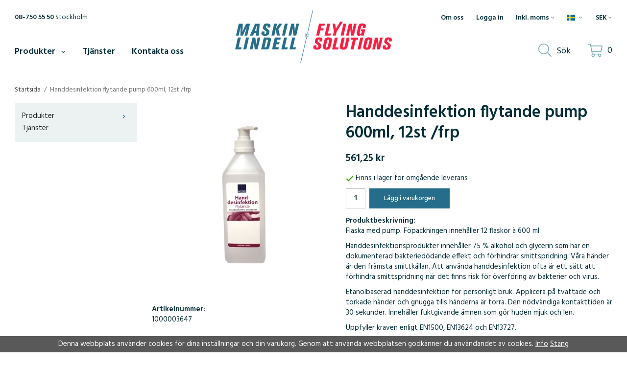

--- FILE ---
content_type: text/html; charset=UTF-8
request_url: https://maskinlindell.se/fortnox-import/handdesinfektion-flytande-pump-600ml-12st-frp/
body_size: 16638
content:
<!doctype html><html lang="sv" class="fonts-loaded"><head><meta charset="utf-8"><title>Handdesinfektion / Handsprit - flytande</title><meta name="description" content="Köpa handdesinfektion? Finns i lager för omgående leverans. Flytande handdesinfektion/handsprit med pump, 12 flaskor à 600 ml. - Maskinlindell"><meta name="keywords" content=""><meta name="robots" content="index, follow"><meta name="viewport" content="width=device-width, initial-scale=1"><!-- WIKINGGRUPPEN 12.5.0 --><link rel="shortcut icon" href="/favicon.png"><style>body{margin:0}*,*:before,*:after{-moz-box-sizing:border-box;-webkit-box-sizing:border-box;box-sizing:border-box}.wgr-icon{visibility:hidden}body{background-color:#fff}html{font-family:sans-serif;font-size:15px;font-weight:400;line-height:1.45;color:#052e38}@media all and (max-width:480px){html{font-size:.9rem}}html.fonts-loaded{font-family:'Hind',sans-serif}h1,h2,h3,h4,h5,h6{margin-top:0;margin-bottom:10px;font-family:sans-serif;font-weight:600;color:#052e38}h3,h4,h5,h6{font-weight:600}.fonts-loaded h3,.fonts-loaded h4,.fonts-loaded h5,.fonts-loaded h6{font-family:'Hind',sans-serif}h1{font-size:34px;font-weight:600;line-height:1.25}.fonts-loaded h1{font-family:'Hind',sans-serif}h2{font-size:29px;font-weight:600}.fonts-loaded h2{font-family:'Hind',sans-serif}h3{font-size:25px}h4{font-size:23px}h5{font-size:22px}h6{font-size:17px}p{margin:0 0 10px}b,strong,th{font-weight:600}th,td{text-align:left}img{max-width:100%;height:auto;vertical-align:middle}a{color:#22637e;text-decoration:none}a:hover{text-decoration:underline}input,textarea{padding:8px 10px;border:1px solid #c2c2c2;border-radius:0;color:#052e38;line-height:1.3;background-clip:padding-box}input:focus,textarea:focus{border-color:#aeaeae;outline:none}select{padding:2px 3px;font-size:11px}hr{display:block;height:1px;margin:15px 0;padding:0;border:0;border-top:1px solid #cfcfcf}.l-holder{position:relative;max-width:1220px;margin-left:auto;margin-right:auto}@media all and (max-width:1250px){.l-holder{margin-left:15px;margin-right:15px}}@media all and (max-width:768px){.l-holder{margin-top:15px}.view-home .l-holder{margin-top:0}}.view-home .l-holder{max-width:none}@media all and (max-width:1250px){.view-home .l-holder{margin-left:0;margin-right:0}}.l-constrained{position:relative;max-width:1220px;margin-left:auto;margin-right:auto}@media all and (max-width:1250px){.l-constrained{margin-left:15px;margin-right:15px}}.l-main{overflow:hidden;margin-bottom:70px}@media all and (max-width:960px){.l-main{margin-bottom:35px}}.l-sidebar,.l-sidebar-primary{width:250px}.l-sidebar-primary{margin-right:30px;float:left}@media all and (max-width:768px){.l-sidebar-primary{display:none}}.l-sidebar{margin-left:30px;float:right}@media all and (max-width:960px){.l-sidebar{display:none}}.neutral-btn{padding:0;border-style:none;background-color:transparent;outline:none;-webkit-appearance:none;-moz-appearance:none;appearance:none;-webkit-user-select:none;-moz-user-select:none;-ms-user-select:none;user-select:none}.grid{margin-left:-20px}.grid:before,.grid:after{content:"";display:table}.grid:after{clear:both}.grid:before,.grid:after{content:"";display:table}.grid:after{clear:both}.grid-item{display:inline-block;padding-left:20px;margin-bottom:20px;vertical-align:top}.grid--small{margin-left:-10px}.grid--small .grid-item{padding-left:10px;margin-bottom:10px}.grid--middle .grid-item{vertical-align:middle}.grid-item-1-1{width:100%}.grid-item-1-2{width:50%}.grid-item-1-3{width:33.33%}.grid-item-2-3{width:66.66%}.grid-item-1-4{width:25%}.grid-item-1-6{width:16.66%}@media all and (max-width:768px){.grid:not(.grid--static) .grid-item-1-4{width:50%}.grid:not(.grid--static) .grid-item-1-6{width:31.33%}}@media all and (max-width:480px){.grid:not(.grid--static){margin-left:0}.grid:not(.grid--static) .grid-item{padding-left:0}.grid:not(.grid--static) .grid-item-1-2,.grid:not(.grid--static) .grid-item-1-3,.grid:not(.grid--static) .grid-item-2-3,.grid:not(.grid--static) .grid-item-1-4{width:100%}.grid:not(.grid--static) .grid-item-1-6{width:50%}}.nav,.nav-block,.nav-float{margin:0;padding-left:0;list-style-type:none}.nav>li,.nav>li>a{display:inline-block}.nav-float>li{float:left}.nav-block>li>a{display:block}.nav-tick li{margin-right:10px}.nav-tick{margin-bottom:10px}.block-list{margin:0;padding-left:0;list-style-type:none}.list-info dd{margin:0 0 15px}.media{margin-bottom:15px}.media,.media-body{overflow:hidden}.media-img{margin-right:15px;float:left}.media-img img{display:block}.table{width:100%;border-collapse:collapse;border-spacing:0}.table td,.table th{padding:0}.default-table{width:100%}.default-table>thead>tr{border-bottom:1px solid #e2e2e2}.default-table>thead th{padding:8px}.default-table>tbody td{padding:8px}.video-wrapper{position:relative;padding-bottom:56.25%;padding-top:25px;height:0;margin-bottom:20px}.video-wrapper iframe{position:absolute;top:0;left:0;width:100%;height:100%}.flexslider{height:0;overflow:hidden}.flexslider .is-flex-lazyload{visibility:hidden}.flexslider a{text-decoration:none}.flex__item{position:relative;display:none;backface-visibility:hidden}.flex__item:first-child{display:block}.is-flex-loading .flex-arrow{visibility:hidden}.is-flex-touch .flex-arrows{display:none}.is-flex-loading .flex-nav{visibility:hidden;opacity:0}.flex-nav{margin-top:15px;margin-bottom:10px;opacity:1;visibility:visible}.flex-nav--paging{position:absolute;bottom:0;z-index:99;width:100%;text-align:center}.flex-nav--paging li{display:inline-block;margin:0 4px}.flex-nav--paging a{display:block;width:9px;height:9px;background:#666;background:rgba(0,0,0,.2);border-radius:100%;cursor:pointer;text-indent:-9999px;-webkit-tap-highlight-color:rgba(0,0,0,0)}.flex-nav--paging .flex-active a{background:#000;background:rgba(0,0,0,.5);cursor:default}.flex-nav--thumbs{overflow:hidden}.flex-nav--thumbs li{width:9%;float:left}.flex-nav--thumbs img{opacity:.7;cursor:pointer}.flex-nav--thumbs img:hover,.flex-active .flex-nav--thumbs img{opacity:1}.flex-nav--thumbs .flex-active{cursor:default}.flex-caption{position:absolute;top:0;bottom:0;width:100%;z-index:8;display:flex;align-items:center;justify-content:center;padding:5px 30px;overflow:hidden}@media all and (max-width:480px){.flex-caption{padding-left:15px;padding-right:15px}}.flex-caption:hover{cursor:pointer}.flex-caption .flex-caption__text{max-width:1220px}.flex-caption h2{margin-bottom:0;color:#fff;font-size:48px}@media all and (max-width:1250px){.flex-caption h2{font-size:32px}}@media all and (max-width:960px){.flex-caption h2{font-size:28px}}@media all and (max-width:768px){.flex-caption h2{font-size:20px}}@media all and (max-width:480px){.flex-caption h2{font-size:15px}}.flex-caption p{margin-bottom:0;margin-top:10px;padding-left:105px;padding-right:105px;color:#fff;font-size:24px}@media all and (max-width:1250px){.flex-caption p{font-size:18px}}@media all and (max-width:960px){.flex-caption p{font-size:14px}}@media all and (max-width:768px){.flex-caption p{display:none}}.flex-caption .btn{margin-top:45px;padding:20px 53px;background-color:#f91e43;font-size:18px;font-weight:400}.flex-caption .btn:hover,.flex-caption .btn:focus{background-color:#f7072f}@media all and (max-width:1250px){.flex-caption .btn{margin-top:25px;padding:18px 48px;font-size:16px}}@media all and (max-width:960px){.flex-caption .btn{margin-top:15px;padding:14px 40px;font-size:14px}}@media all and (max-width:768px){.flex-caption .btn{margin-top:10px;padding:12px 30px}}@media all and (max-width:480px){.flex-caption .btn{display:none}}.is-lazyload,img[data-src]{visibility:hidden;opacity:0}img[src]{visibility:visible;opacity:1;transition:opacity .3s}.highlight-bar{padding:10px;font-size:34px;font-weight:600;text-align:center}@media all and (max-width:960px){.highlight-bar{font-size:28px}}@media all and (max-width:768px){.highlight-bar{font-size:24px}}.highlight-bar h2,.highlight-bar h3,.highlight-bar h4,.highlight-bar h5{font-size:34px;font-weight:600;text-align:center}@media all and (max-width:960px){.highlight-bar h2,.highlight-bar h3,.highlight-bar h4,.highlight-bar h5{font-size:28px}}@media all and (max-width:768px){.highlight-bar h2,.highlight-bar h3,.highlight-bar h4,.highlight-bar h5{font-size:24px}}.breadcrumbs{padding-bottom:7px;margin-bottom:10px;font-size:.9rem}.breadcrumbs>li{color:#777;line-height:1}.breadcrumbs a{color:#444;vertical-align:top}.breadcrumbs .icon{margin-left:2px;margin-right:2px;vertical-align:top;color:#999}.breadcrumbs__divider{margin-left:7px;margin-right:7px}.rss-logo .icon{font-size:14px;vertical-align:middle}.rss-logo a .icon{color:#333}.rss-logo a:hover .icon{color:#db6b27;text-decoration:none}.btn{position:relative;display:inline-block;padding:10px 26px;background-color:#eaeaea;border-style:none;border-radius:0;line-height:1;color:#666;font-weight:500;font-size:16px;cursor:pointer;outline-style:none;user-select:none;-webkit-tap-highlight-color:rgba(0,0,0,0);transition:background-color 0.2s}.btn .icon{vertical-align:middle}.btn:hover,.btn:focus{text-decoration:none;background-color:#ddd}.btn:active{box-shadow:inset 0 3px 5px rgba(0,0,0,.125)}.btn--primary{background-color:#256d8a;color:#fff}.btn--primary:hover,.btn--primary:focus{background-color:#205d76}.btn--medium{padding:12px 30px;font-size:.9rem}.btn--large{padding:15px 35px;font-size:1rem}.btn--block{width:100%;display:block;padding:12px 30px;font-size:.9rem;text-align:center}.card{margin-bottom:15px}.card__heading{margin:0;padding:7px 10px;background-color:#ecf2f2;font-weight:700;color:#fff}.card__body{padding:10px;border:1px solid #dcdcdc;border-top-style:none;background:#fff}.topcart{display:flex;align-items:center;margin-left:35px;color:#052e38}@media all and (max-width:1250px){.topcart{margin-left:15px}}@media all and (max-width:960px){.topcart{margin-left:10px}}.topcart__body{display:inline-block;cursor:pointer;vertical-align:middle}.topcart__count,.topcart__subtotal{font-weight:600}.topcart__icon-inner{position:relative;display:inline-block;vertical-align:middle}.topcart__icon-inner a:hover{text-decoration:none}.topcart__cart-icon{position:relative;bottom:3px;color:#7facba;font-size:30px;vertical-align:top}.topcart__count{margin-left:10px;color:#052e38;font-size:18px;font-weight:400;text-align:center}@media all and (max-width:960px){.topcart__count{margin-left:7px;font-size:15px}}.topcart__price{margin-left:10px;color:#052e38;font-size:18px}@media all and (max-width:960px){.topcart__price{margin-left:7px;font-size:15px}}.topcart__arrow{margin-right:10px;margin-left:2px;vertical-align:middle}.topcart__favorites{margin-right:12px}.topcart__favorites .icon{color:#052e38;vertical-align:top;font-size:25px}.is-hover.topcart__favorites .icon{animation:pop 0.25s cubic-bezier(.694,.0482,.335,1) 3}.is-new-cart-item .topcart__count{animation:cart-count-pop 0.25s cubic-bezier(.694,.0482,.335,1)}.popcart{display:none}.filtermenu{margin:0;padding-left:0;list-style-type:none}.filtermenu li:last-child{border-bottom:0}.filtermenu__item{padding:6px;border-bottom:solid 1px #dcdcdc;background-color:#f9f9f9}.filtermenu__item--heading{padding:8px 10px;font-weight:600;background:#fff}.product-filter{display:none;overflow:hidden;margin-top:10px;margin-bottom:10px;padding:0;border:1px solid #e2e2e2;border-radius:0}@media all and (max-width:768px){.product-filter{display:block}}.product-filter__btn{width:100%;padding:10px;display:flex;align-items:center;justify-content:space-between;font-weight:700}.product-filter__body{display:none;padding:15px 15px 0}.grid-gallery{margin:0;padding-left:0;list-style-type:none;display:grid;grid-template-columns:repeat(4,1fr);grid-gap:30px;margin-bottom:30px}.no-cssgrid .grid-gallery{margin-left:-30px}.no-cssgrid .grid-gallery>li{display:inline-block;vertical-align:top;width:calc(99.99%/4 - 30px);margin-left:30px;margin-bottom:30px}.view-category .grid-gallery,.view-product .grid-gallery,.view-search .grid-gallery,.view-campaigns .grid-gallery,.autocomplete .grid-gallery{display:grid;grid-template-columns:repeat(4,1fr);grid-gap:15px;margin-bottom:15px}.no-cssgrid .view-category .grid-gallery,.no-cssgrid .view-product .grid-gallery,.no-cssgrid .view-search .grid-gallery,.no-cssgrid .view-campaigns .grid-gallery,.no-cssgrid .autocomplete .grid-gallery{margin-left:-15px}.no-cssgrid .view-category .grid-gallery>li,.no-cssgrid .view-product .grid-gallery>li,.no-cssgrid .view-search .grid-gallery>li,.no-cssgrid .view-campaigns .grid-gallery>li,.no-cssgrid .autocomplete .grid-gallery>li{display:inline-block;vertical-align:top;width:calc(99.99%/4 - 15px);margin-left:15px;margin-bottom:15px}@media all and (max-width:1250px){.grid-gallery,[class^=view-] .grid-gallery{display:grid;grid-template-columns:repeat(3,1fr);grid-gap:15px;margin-bottom:15px}.no-cssgrid .grid-gallery,.no-cssgrid [class^=view-] .grid-gallery{margin-left:-15px}.no-cssgrid .grid-gallery>li,.no-cssgrid [class^=view-] .grid-gallery>li{display:inline-block;vertical-align:top;width:calc(99.99%/3 - 15px);margin-left:15px;margin-bottom:15px}}@media all and (max-width:960px){.grid-gallery,[class^=view-] .grid-gallery{display:grid;grid-template-columns:repeat(2,1fr);grid-gap:15px;margin-bottom:15px}.no-cssgrid .grid-gallery,.no-cssgrid [class^=view-] .grid-gallery{margin-left:-15px}.no-cssgrid .grid-gallery>li,.no-cssgrid [class^=view-] .grid-gallery>li{display:inline-block;vertical-align:top;width:calc(99.99%/2 - 15px);margin-left:15px;margin-bottom:15px}}@media all and (max-width:480px){.grid-gallery,[class^=view-] .grid-gallery{display:grid;grid-template-columns:repeat(2,1fr);grid-gap:15px;margin-bottom:15px}.no-cssgrid .grid-gallery,.no-cssgrid [class^=view-] .grid-gallery{margin-left:-15px}.no-cssgrid .grid-gallery>li,.no-cssgrid [class^=view-] .grid-gallery>li{display:inline-block;vertical-align:top;width:calc(99.99%/2 - 15px);margin-left:15px;margin-bottom:15px}}.view-home .grid-gallery{display:grid;grid-template-columns:repeat(4,1fr);grid-gap:15px;margin-bottom:15px}.no-cssgrid .view-home .grid-gallery{margin-left:-15px}.no-cssgrid .view-home .grid-gallery>li{display:inline-block;vertical-align:top;width:calc(99.99%/4 - 15px);margin-left:15px;margin-bottom:15px}@media all and (max-width:960px){.view-home .grid-gallery,[class^=view-] .view-home .grid-gallery{display:grid;grid-template-columns:repeat(3,1fr);grid-gap:15px;margin-bottom:15px}.no-cssgrid .view-home .grid-gallery,.no-cssgrid [class^=view-] .view-home .grid-gallery{margin-left:-15px}.no-cssgrid .view-home .grid-gallery>li,.no-cssgrid [class^=view-] .view-home .grid-gallery>li{display:inline-block;vertical-align:top;width:calc(99.99%/3 - 15px);margin-left:15px;margin-bottom:15px}}@media all and (max-width:480px){.view-home .grid-gallery,[class^=view-] .view-home .grid-gallery{display:grid;grid-template-columns:repeat(2,1fr);grid-gap:15px;margin-bottom:15px}.no-cssgrid .view-home .grid-gallery,.no-cssgrid [class^=view-] .view-home .grid-gallery{margin-left:-15px}.no-cssgrid .view-home .grid-gallery>li,.no-cssgrid [class^=view-] .view-home .grid-gallery>li{display:inline-block;vertical-align:top;width:calc(99.99%/2 - 15px);margin-left:15px;margin-bottom:15px}}.view-home .grid-gallery--categories{display:grid;grid-template-columns:repeat(4,1fr);grid-gap:30px;margin-top:30px;margin-bottom:30px}.no-cssgrid .view-home .grid-gallery--categories{margin-left:-30px}.no-cssgrid .view-home .grid-gallery--categories>li{display:inline-block;vertical-align:top;width:calc(99.99%/4 - 30px);margin-left:30px;margin-bottom:30px}@media all and (max-width:768px){.view-home .grid-gallery--categories{display:grid;grid-template-columns:repeat(2,1fr);grid-gap:30px;margin-bottom:30px}.no-cssgrid .view-home .grid-gallery--categories{margin-left:-30px}.no-cssgrid .view-home .grid-gallery--categories>li{display:inline-block;vertical-align:top;width:calc(99.99%/2 - 30px);margin-left:30px;margin-bottom:30px}}@media all and (max-width:480px){.view-home .grid-gallery--categories{display:grid;grid-template-columns:repeat(2,1fr);grid-gap:15px;margin-bottom:15px}.no-cssgrid .view-home .grid-gallery--categories{margin-left:-15px}.no-cssgrid .view-home .grid-gallery--categories>li{display:inline-block;vertical-align:top;width:calc(99.99%/2 - 15px);margin-left:15px;margin-bottom:15px}}.row-gallery{margin:0;padding-left:0;list-style-type:none}.row-gallery>li{margin-bottom:15px}.list-gallery{margin:0;padding-left:0;list-style-type:none}.list-gallery>li{margin-bottom:15px}.list-gallery>li:last-child{margin-bottom:0}.header-bar{padding-bottom:5px;padding-top:20px;background:#fff;font-size:14px}@media all and (max-width:768px){.header-bar{display:none}}.header-bar-sections{display:flex;align-items:center;justify-content:space-between}.header-bar__number{display:inline-block;font-size:14px;font-weight:400;color:#052e38;vertical-align:middle}@media all and (max-width:960px){.header-bar__number{font-size:13px}}.header-bar__number p{margin-bottom:0}.header-bar__nav{display:inline-block;vertical-align:middle}@media all and (max-width:960px){.header-bar__nav{font-size:13px}}.header-bar__nav>li{margin-left:25px;vertical-align:middle}.header-bar__nav>li:first-of-type{margin-left:0}@media all and (max-width:1250px){.header-bar__nav>li{margin-left:12px}}.header-bar__nav a{color:#052e38;font-weight:600}.header-bar__nav .input-select,.header-bar__nav .input-select select{color:#052e38;font-weight:600}.header{position:relative;position:-webkit-sticky;position:sticky;top:0;left:0;z-index:100;border-bottom:1px solid #ecf2f2;margin-bottom:20px;background-color:#fff}.view-home .header{margin-bottom:0}@media all and (max-width:768px){.header{display:none}}.header-sections{position:relative;display:flex;align-items:center;padding-top:20px;padding-bottom:20px;background:#fff}.header-sections__col-1{width:400px;flex-shrink:0}@media all and (max-width:960px){.header-sections__col-1{width:300px}}.header-sections__col-2{display:flex;align-items:center;flex-shrink:0;justify-content:flex-end;margin-left:auto;width:400px}@media all and (max-width:960px){.header-sections__col-2{width:300px}}.header-logo-holder{width:100%}.header-logo{position:absolute;left:50%;top:-37px;display:inline-block;margin-left:-160px;max-width:100%;transition:top 0.5s}@media all and (max-width:960px){.header-logo{top:-20px;margin-left:-100px;max-width:200px}}.is-sticky .header-logo{bottom:0;top:-6px;overflow:hidden}@media all and (max-width:960px){.is-sticky .header-logo{top:13px}}.m-header{position:relative;position:-webkit-sticky;position:sticky;top:0;z-index:1000;display:none;align-items:center;justify-content:space-between;height:65px;padding-left:10px;padding-right:10px;background:#fff;border-bottom:1px solid #e9e9e9}@media all and (max-width:768px){.m-header{display:flex}}@media all and (max-width:480px){.m-header{height:50px}}@media screen and (orientation:landscape){.m-header{position:relative}}.m-header__col-1,.m-header__col-2,.m-header__col-3{-webkit-box-flex:1;-ms-flex:1;flex:1;-webkit-box-align:center;-ms-flex-align:center;align-items:center}.m-header__col-1{-webkit-box-pack:start;-ms-flex-pack:start;justify-content:flex-start}.m-header__col-2{-webkit-box-pack:center;-ms-flex-pack:center;justify-content:center;text-align:center}.m-header__col-3{-webkit-box-pack:end;-ms-flex-pack:end;justify-content:flex-end;text-align:right}.m-header__logo{display:inline-block}.m-header__logo img{max-width:155px;max-height:65px;padding-top:5px;padding-bottom:5px}@media all and (max-width:480px){.m-header__logo img{max-width:135px;max-height:50px}}.m-header__logo img:hover,.m-header__logo img:active{opacity:.8}.m-header__logo a{-webkit-tap-highlight-color:rgba(0,0,0,0)}.m-header__item{width:35px;color:#444;font-size:21px;line-height:1;-webkit-tap-highlight-color:rgba(0,0,0,0)}.m-header__item .icon{vertical-align:top}.m-header__item--search{font-size:18px}.m-header__item--cart-inner{position:relative;display:inline-block}.m-header__item--cart-count{position:absolute;top:-7px;right:-11px;height:17px;width:17px;background:#f91e43;border-radius:50%;line-height:17px;font-size:10px;color:#fff;text-align:center}.m-header__item--favorites{margin-right:6px}.is-hover.m-header__item--favorites .icon{animation:pop 0.25s cubic-bezier(.694,.0482,.335,1) 3}.icon{display:inline-block;width:1em;height:1em;stroke-width:0;stroke:currentColor;fill:currentColor;pointer-events:none}.icon--small{font-size:.8rem}.icon--medium{font-size:1.2rem}.icon--large{font-size:3rem}.icon-on,.is-active .icon-off,.is-hover .icon-off{display:none}.is-active .icon-on,.is-hover .icon-on{display:inline}input[type="radio"],input[type="checkbox"]{display:none;display:inline-block\9}input[type="radio"]+label,input[type="checkbox"]+label{cursor:pointer}input[type="radio"]+label:before,input[type="checkbox"]+label:before{display:inline-block;display:none\9;width:12px;height:12px;margin-right:4px;margin-top:3px;border:1px solid #a9a9a9;border-radius:0;background:#f9f9f9;background:linear-gradient(#f9f9f9,#e9e9e9);vertical-align:top;content:''}input[type="radio"]+label:before{border-radius:50%}input[type="radio"]:checked+label:before{background:#f9f9f9 url(//wgrremote.se/img/mixed/checkbox-radio-2.png) center no-repeat;background-size:6px}input[type="checkbox"]:checked+label:before{background:#f9f9f9 url(//wgrremote.se/img/mixed/checkbox-box-2.png) center no-repeat;background-size:8px}input[type="radio"]:disabled+label:before,input[type="checkbox"]:disabled+label:before{background:#bbb;cursor:default}.label-wrapper{padding-left:20px}.label-wrapper>label{position:relative}.label-wrapper>label:before{position:absolute;margin-left:-20px}.input-form input,.input-form textarea{width:100%}.input-form__row{margin-bottom:8px}.input-form label{display:inline-block;margin-bottom:2px}.max-width-form{max-width:300px}.max-width-form-x2{max-width:400px}.input-table{display:table}.input-table__item{display:table-cell;white-space:nowrap}.input-table--middle .input-table__item{vertical-align:middle}.input-group{display:flex}.input-group--cramped .btn{border-radius:0}.input-group--cramped *:first-child{border-top-right-radius:0;border-bottom-right-radius:0}.input-group--cramped *:last-child{border-top-left-radius:0;border-bottom-left-radius:0}.input-group--cramped input:first-child{border-right:0}.input-group--cramped input:last-child{border-left:0}.input-group__item{width:50%}.input-group__item:first-child{margin-right:2%}.input-group-1-4 .input-group__item{width:70%}.input-group-1-4 .input-group__item:first-child{width:28%}.input-select{position:relative;display:inline-flex;align-items:center}.input-select select{width:100%;height:100%;padding:5px 10px 5px 0;-webkit-appearance:none;-moz-appearance:none;appearance:none;border-style:none;background:none;font:inherit;line-height:normal;outline:none}.input-select select::-ms-expand{display:none}.input-select .icon{position:absolute;top:0;right:0;bottom:1px;margin:auto;color:#666;font-size:10px}.input-select--box{border:1px solid #d9d9d9;border-radius:0}.input-select--box select{padding:8px 30px 8px 15px}.input-select--box--small select{padding:5px 25px 5px 10px}.input-select--box .icon{right:10px}.styled-select{position:relative;display:inline-block}.styled-select__title{position:relative;padding:4px 7px 4px 5px;cursor:pointer}.styled-select__title svg{position:absolute;right:1px;top:0;bottom:1px;margin:auto;color:#666;font-size:10px}.styled-select__dropdown{position:absolute;top:100%;left:0;z-index:101;min-width:100%;margin:0;padding:7px 0;border:1px solid #e7e7e7;background:#fff;font-size:13px;line-height:1.3;text-align:left;display:none;white-space:nowrap}.styled-select.is-opened .styled-select__dropdown{display:block}.styled-select__dropdown--right{right:0;left:auto}.styled-select__dropdown>li{display:block}.styled-select__dropdown>li>a,.styled-select__dropdown>li>input[type="radio"]+label{display:block;padding:3px 7px}.product-item{position:relative;display:flex;flex-direction:column;min-width:0;overflow:hidden;padding:20px;border:1px solid #ecf2f2;background:#fff;cursor:pointer}@media all and (max-width:768px){.product-item{padding:10px;-webkit-tap-highlight-color:rgba(0,0,0,0);text-align:center}}.product-item .price{font-size:20px}.product-item__img{position:relative;padding-bottom:100%;margin-bottom:10px}.product-item__img img{position:absolute;top:0;right:0;bottom:0;left:0;margin:auto;max-height:100%}.product-item__heading{margin-bottom:7px;font-size:20px;font-weight:400;color:#052e38}@media all and (max-width:768px){.product-item__heading{font-size:18px}}@media all and (max-width:480px){.product-item__heading{font-size:16px}}.product-item__body{margin-top:auto}.product-item__select-area{margin-bottom:7px}.product-item__buttons{display:flex;align-items:center;justify-content:space-between;margin-top:7px}@media all and (max-width:768px){.product-item__buttons{flex-direction:column-reverse}}.product-item__buttons .info-button{color:#052e38;font-size:16px;text-decoration:underline}.product-item__buttons .btn{padding:11px 31px}@media all and (max-width:768px){.product-item__buttons .btn{margin-bottom:5px;width:100%;text-align:center}}.product-item__favorite-icon{position:absolute;top:0;right:0;color:#b6b6b6;font-size:18px}.product-item__favorite-icon:after{position:absolute;top:0;right:0;border-right:45px solid #fff;border-bottom:45px solid transparent;content:''}.product-item__favorite-icon .icon{position:absolute;top:5px;right:5px;z-index:1}.is-active.product-item__favorite-icon .icon{color:#f91e43}.is-hover.product-item__favorite-icon .icon{animation:pop 0.25s cubic-bezier(.694,.0482,.335,1)}.list-gallery .product-item{border:none;padding:0}.category-item{position:relative;border:1px solid #e9e9e9;min-width:0;overflow:hidden;padding:8px;background:#fff;text-align:center;cursor:pointer}@media all and (max-width:768px){.category-item{-webkit-tap-highlight-color:rgba(0,0,0,0)}}.category-item__img{position:relative;padding-bottom:100%;margin-bottom:7px}.category-item__img img{position:absolute;top:0;right:0;bottom:0;left:0;margin:auto;max-height:100%}.category-item__heading a{text-decoration:none;color:#052e38}@media all and (max-width:480px){.category-item__heading a{font-size:12px}}.category-item--card{padding:0;border-style:none;background:transparent}.category-item--card .category-item__img{margin-bottom:20px;background-color:#fff}.category-item--card .category-item__body{display:flex;align-items:center;margin:auto}@media all and (max-width:768px){.category-item--card .category-item__body{justify-content:center}}.category-item--card .category-item__body__title{margin-bottom:15px;color:#052e38;font-size:20px;font-weight:400;text-decoration:underline}@media all and (max-width:960px){.category-item--card .category-item__body__title{font-size:19px}}@media all and (max-width:480px){.category-item--card .category-item__body__title{font-size:15px}}.product-item-row{padding:15px;border:1px solid #e9e9e9;overflow:hidden;cursor:pointer}@media all and (max-width:480px){.product-item-row .btn:not(.btn--primary){display:none}.product-item-row .btn{padding:6px 12px}}.product-item-row__checkbox-area{float:left}.product-item-row__img{float:left;width:80px;margin-right:15px;text-align:center}.product-item-row__img img{max-height:80px}.product-item-row__footer{float:right;margin-left:15px;text-align:right}.product-item-row__body{overflow:hidden}.product-item-row__price{margin-bottom:10px}@media all and (max-width:768px){.menubar{display:none}}.menubar-inner{display:flex;align-items:center;justify-content:space-between}.site-nav{display:flex}.site-nav>li>a{display:flex;align-items:center;padding:0 17px;height:55px;color:#052e38;font-size:18px;font-weight:600}@media all and (max-width:1250px){.site-nav>li>a{padding-left:7px;padding-right:7px}}@media all and (max-width:960px){.site-nav>li>a{font-size:15px}}.site-nav>li:hover>a{color:#256d8a;text-decoration:none}.site-nav>li>a.selected{color:#256d8a}.site-nav li:first-of-type>a{padding-left:0}.site-nav__home .icon{position:relative;vertical-align:middle}.dropdown{display:none}.listmenu{margin:0;padding-left:10px;list-style-type:none}.listmenu a{position:relative;display:block;padding-bottom:2px;padding-right:25px;padding-top:2px;font-size:15px;color:#222}.listmenu .selected{font-weight:600}li .listmenu{display:none}.is-listmenu-opened>.listmenu{display:block}.listmenu-0{padding:15px;background:#ecf2f2}.listmenu-0>li>a{padding-top:2px 17px 2px 10px;font-weight:400}.listmenu-0>li>.selected,.listmenu-0>li>.selected .menu-node{color:#256d8a;font-weight:600}.listmenu-1{padding-top:4px;padding-bottom:4px;padding-left:15px}.listmenu-1>li>a{padding-top:4px;padding-bottom:4px}.menu-node{position:absolute;top:0;right:0;bottom:0;margin:auto;width:25px;height:12px;font-size:12px;color:#256d8a;text-align:center}@media all and (max-width:768px){.menu-node{width:40px;height:100%;text-align:center;line-height:49px;font-size:22px}}.price{font-weight:600;color:#052e38}.price-discount{color:#f91e43}.price-original{color:#666;font-size:.8rem;text-decoration:line-through}.search-holder{position:relative;display:flex;align-items:center}.search-btn{display:flex}.search-btn>span{margin-left:10px;font-size:18px}@media all and (max-width:960px){.search-btn>span{margin-left:5px}}.search-btn .icon{position:relative;bottom:3px;color:#7facba;font-size:27px}.search-holder.is-active .search-btn--open{display:none}.search-btn--close{display:none}.search-holder.is-active .search-btn--close{display:flex}.search-content{position:absolute;right:0;z-index:1;visibility:hidden;margin-bottom:4px;margin-right:37px}.search-holder.is-active .search-content{visibility:visible}.site-search{display:flex;margin:auto;overflow:hidden;background-color:#fff;border:1px solid #dcdcdc;border-radius:0;width:0;transition:width 0.5s}.search-holder.is-active .site-search{width:350px}.site-search .icon{vertical-align:top}.site-search .preloader{left:auto;right:15px}.site-search__col-1{position:relative;width:100%}.site-search__col-2{height:40px}.site-search__input{height:40px;padding-left:15px;overflow:hidden;border-radius:0;border:none;font-size:.9rem;text-overflow:ellipsis;white-space:nowrap}.site-search__input::-ms-clear{display:none}.site-search__btn{padding:0;border-style:none;background-color:transparent;outline:none;-webkit-appearance:none;-moz-appearance:none;appearance:none;-webkit-user-select:none;-moz-user-select:none;-ms-user-select:none;user-select:none;height:100%;line-height:1;padding-left:20px;padding-right:20px;border-left:1px solid #dcdcdc;background:#fff;color:#7facba;font-size:27px}.site-search__btn .icon{vertical-align:top}.site-search__btn:focus{opacity:.6}.autocomplete{position:absolute;left:0;right:0;top:133px;z-index:1001;margin-top:20px;border-radius:0 0 3px 3px;display:none;max-height:80vh;padding:20px;overflow-y:scroll;width:100%;background:#fff;box-shadow:0 2px 8px rgba(0,0,0,.25);color:#222}.is-autocomplete-sticky .autocomplete{position:fixed;top:75px}@media all and (max-width:1250px){.autocomplete{margin-left:15px;margin-right:15px;width:auto}}@media all and (max-width:960px){.autocomplete{top:131px}}@media all and (max-width:768px){.autocomplete{position:fixed;top:0!important;bottom:0;border-radius:0;margin-left:0;margin-right:0;margin-top:0;max-height:none;padding:0;overflow-y:hidden;background:rgba(0,0,0,.3);box-shadow:none}}.is-autocomplete-active .autocomplete{display:block}@media all and (max-width:768px){.autocomplete-content{padding:15px 15px 100px;height:100%;overflow-y:auto;user-select:none;-webkit-overflow-scrolling:touch!important}.is-autocomplete-open body,.is-autocomplete-active .autocomplete{background:#fff}.is-autocomplete-open body{overflow:hidden}.is-autocomplete-open .autocomplete{display:block}.is-autocomplete-open .m-nav{display:none}}.sort-section{margin-top:5px;margin-bottom:20px}.sort-section>li{margin-right:4px}.sort-section-heading{display:flex;align-items:center;padding-left:15px;padding-right:15px;background:#ecf2f2;border:1px solid #d9d9d9;border-right:0;font-weight:600}.sort-section-select{border-top-left-radius:0;border-bottom-left-radius:0}@media all and (max-width:768px){.sort-section-select{width:100%}}.l-product{overflow:hidden}.l-product-col-1,.l-product-col-3{width:40%;float:left}.l-product-col-2{float:right;width:60%;padding-left:20px}.l-product-col-3{clear:left}@media all and (max-width:600px){.l-product-col-1,.l-product-col-2,.l-product-col-3{width:auto;padding-left:0;padding-right:0;float:none}}.product-carousel{margin-bottom:15px;overflow:hidden;position:relative}.product-carousel,.product-carousel__item{max-height:400px}@media all and (max-width:480px){.product-carousel,.product-carousel__item{max-height:250px}}.product-carousel__item{text-align:center;position:relative}.product-carousel__link{display:block;height:0;width:100%;cursor:pointer;cursor:-webkit-zoom-in;cursor:-moz-zoom-in;cursor:zoom-in}.product-carousel__img{position:absolute;top:0;left:0;right:0;bottom:0;margin:auto;max-height:100%;width:auto;object-fit:contain}.product-thumbs{margin-bottom:15px;font-size:0}.product-thumbs img{max-height:50px;margin-top:5px;margin-right:5px;cursor:pointer}.product-title{margin-bottom:15px}.product-option-spacing{padding-right:10px;padding-bottom:7px}.product-cart-button-wrapper{margin-bottom:15px}@media all and (max-width:480px){.product-cart-button-wrapper .btn--primary{display:block;text-align:center;width:100%}}.product-quantity{width:40px;padding-top:10px;padding-bottom:10px;margin-right:8px;font-weight:600;text-align:center}.product-custom-fields{margin-left:5px;margin-top:10px}.product-price-field{margin-bottom:15px}.product-price-field .price{font-size:21px}.product-stock{margin-bottom:10px}.product-stock-item{display:none}.product-stock-item .icon{vertical-align:middle;font-size:16px}.active-product-stock-item{display:block}.product-stock-item__text{vertical-align:middle}.in-stock .icon{color:#3eac0d}.on-order .icon{color:#eba709}.soon-out-of-stock .icon{color:#114b85}.out-of-stock>.icon{color:#d4463d}.product-part-payment-klarna{margin-bottom:10px}.is-hidden{display:none!important}.clearfix:before,.clearfix:after{content:"";display:table}.clearfix:after{clear:both}.clear{clear:both}.flush{margin:0!important}.wipe{padding:0!important}.right{float:right!important}.left{float:left!important}.float-none{float:none!important}.text-left{text-align:left!important}.text-center{text-align:center!important}.text-right{text-align:right!important}.align-top{vertical-align:top!important}.align-middle{vertical-align:middle!important}.align-bottom{vertical-align:bottom!important}.go:after{content:"\00A0" "\00BB"!important}.stretched{width:100%!important}.center-block{display:block;margin-left:auto;margin-right:auto}.vertical-center{display:flex;align-items:center}.space-between{display:flex;justify-content:space-between}.vertical-center-space-between{display:flex;align-items:center;justify-content:space-between}.muted{color:#999}.info{font-size:.7rem;color:#777}.brand{color:#ecf2f2}.reset-line-height{line-height:1}.mr-small{margin-right:5px}.ml-small{margin-left:5px}.mt-small{margin-top:5px}.mb-small{margin-bottom:5px}.mr{margin-right:15px}.ml{margin-left:15px}.mt{margin-top:15px}.mb{margin-bottom:15px}@media all and (max-width:960px){.hide-for-xlarge{display:none!important}}@media all and (max-width:768px){.hide-for-large{display:none!important}.hide-on-touch{display:none}}@media all and (max-width:480px){.hide-for-medium{display:none!important}}@media all and (max-width:320px){.hide-for-small{display:none!important}}@media all and (min-width:769px){.hide-on-desktop{display:none}}</style><link rel="preload" href="/css/compiled/compiled_1.css?v=1223" as="style"
onload="this.onload=null;this.rel='stylesheet'"><noscript><link rel="stylesheet" href="/css/compiled/compiled_1.css?v=1223"></noscript><link rel="canonical" href="https://maskinlindell.se/fortnox-import/handdesinfektion-flytande-pump-600ml-12st-frp/"><link rel="alternate" hreflang="sv" href="https://maskinlindell.se/fortnox-import/handdesinfektion-flytande-pump-600ml-12st-frp/"><link rel="alternate" hreflang="en" href="https://maskinlindell.se/en/fortnox-import/handdesinfektion-flytande-pump-600ml-12st-frp/"><script>if (typeof dataLayer == 'undefined') {var dataLayer = [];} dataLayer.push({"ecommerce":{"currencyCode":"SEK","detail":{"products":[{"name":"Handdesinfektion flytande pump 600ml, 12st \/frp","id":"1000003647","price":561.25,"category":"fortnox-import"}]}}}); dataLayer.push({"event":"fireRemarketing","remarketing_params":{"ecomm_prodid":"1000003647","ecomm_category":"fortnox-import","ecomm_totalvalue":561.25,"isSaleItem":false,"ecomm_pagetype":"product"}}); (function(w,d,s,l,i){w[l]=w[l]||[];w[l].push({'gtm.start':
new Date().getTime(),event:'gtm.js'});var f=d.getElementsByTagName(s)[0],
j=d.createElement(s),dl=l!='dataLayer'?'&l='+l:'';j.async=true;j.src=
'//www.googletagmanager.com/gtm.js?id='+i+dl;f.parentNode.insertBefore(j,f);
})(window,document,'script','dataLayer','GTM-KZPZRTTB')</script><script async src="https://www.googletagmanager.com/gtag/js?id=UA-191793013-1"></script><script>window.dataLayer = window.dataLayer || [];
function gtag(){dataLayer.push(arguments);}
gtag("js", new Date());
gtag("config", "UA-191793013-1", {"currency":"SEK","anonymize_ip":true});gtag("event", "view_item", {"items":{"id":"1000003647","name":"Handdesinfektion flytande pump 600ml, 12st \/frp","brand":"","category":"fortnox-import","price":561.25}}); </script><meta property="og:title" content="Handdesinfektion flytande pump 600ml, 12st /frp"/><meta property="og:description" content="Flaska med pump. Föpackningen innehåller 12 flaskor à 600 ml.Handdesinfektionsprodukter innehåller 75 % alkohol och glycerin som har en dokumenterad bakteriedödande effekt och förhindrar smittspridning. Våra händer är den främsta smittkällan. Att använda handdesinfektion ofta är ett sätt att förhindra smittspridning när det finns risk för överföring av bakterier och virus.Etanolbaserad handdesinfektion för personligt bruk. Applicera på tvättade och torkade händer och gnugga tills händerna är torra. Den nödvändiga kontakttiden är 30 sekunder. Innehåller fuktgivande ämnen som gör huden mjuk och len.Uppfyller kraven enligt EN1500, EN13624 och EN13727.Endast för utvärtes bruk. Undvik kontakt med ögonen.Produktfakta: Utförande: Handdesinfektion, etanolbaserad 75 % med glycerinHållbarhet: 12 månader öppnad förpackning                   36 månader oöppnad förpackningStandarder: EN1500, EN13624, EN13727Ytteremballage: Wellkartong"/><meta property="og:type" content="product"/><meta property="og:url" content="https://maskinlindell.se/fortnox-import/handdesinfektion-flytande-pump-600ml-12st-frp/"/><meta property="og:site_name" content="Flying Solutions AB"/><meta property="product:retailer_item_id" content="1000003647"/><meta property="product:price:amount" content="561.25" /><meta property="product:price:currency" content="SEK" /><meta property="product:availability" content="instock" /><meta property="og:image" content="https://maskinlindell.se/images/normal/abena-handdesinfektion.jpg"/></head><body class="view-product" itemscope itemtype="http://schema.org/ItemPage"><div id="fb-root"></div><!-- Google Tag Manager (noscript) --><noscript><iframe src="https://www.googletagmanager.com/ns.html?id=GTM-KZPZRTTB"
height="0" width="0" style="display:none;visibility:hidden"></iframe></noscript><!-- End Google Tag Manager (noscript) --><script id="edgeCheckout" src=https://checkout.edgefinanslaget.se/integration/init.js?v=5592390164></script><div class="m-header"><div class="m-header__col-1"><button class="m-header__item m-header__item--menu neutral-btn" id="js-mobile-menu"><span class="m-header__item--menu-open"><svg class="icon icon--bars "><use xmlns:xlink="http://www.w3.org/1999/xlink" xlink:href="/svg-icons/regular.svg#bars" href="/svg-icons/regular.svg#bars"></use></svg></span><span class="m-header__item--menu-close"><svg class="icon icon--times "><use xmlns:xlink="http://www.w3.org/1999/xlink" xlink:href="/svg-icons/regular.svg#times" href="/svg-icons/regular.svg#times"></use></svg></span></button><button class="m-header__item m-header__item--search neutral-btn js-touch-area" id="js-mobile-search"><svg class="icon icon--search "><use xmlns:xlink="http://www.w3.org/1999/xlink" xlink:href="/svg-icons/regular.svg#search" href="/svg-icons/regular.svg#search"></use></svg></button></div><div class="m-header__col-2"><a class="m-header__logo" href="/"><img src="/frontend/view_desktop/design/logos/default.png?v2" class="mini-site-logo"
alt="Flying Solutions AB"></a></div><div class="m-header__col-3"><button class="m-header__item m-header__item--cart neutral-btn js-touch-area"
id="js-mobile-cart" onclick="goToURL('/checkout')"><span class="m-header__item--cart-inner" id="js-mobile-cart-inner"><svg class="icon icon--shopping-cart "><use xmlns:xlink="http://www.w3.org/1999/xlink" xlink:href="/svg-icons/regular.svg#shopping-cart" href="/svg-icons/regular.svg#shopping-cart"></use></svg></span></button></div></div><div class="page"><div class="header-bar"><div class="l-constrained"><div class="header-bar-sections"><div class="header-bar-sections__col-1"><span class="header-bar__number"><p><strong>08-750 55 50</strong> Stockholm</p></span></div><div class="header-bar-sections__col-2"><ul class="header-bar__nav nav"><li class=""><a class=" "
href="/info/om-oss/">Om oss</a></li><li class=""><a class=" "
href="/customer-login/">Logga in</a></li><li><div class="input-select"><select class="js-set-vatsetting-select"><option value="inkl" selected>Inkl. moms</option><option value="exkl" >Exkl. moms</option></select><svg class="icon icon--angle-down "><use xmlns:xlink="http://www.w3.org/1999/xlink" xlink:href="/svg-icons/regular.svg#angle-down" href="/svg-icons/regular.svg#angle-down"></use></svg></div></li><li><div class="styled-select js-styled-select"><img class="mr-small" width="16"
src="//wgrremote.se/flags/svg/4x3/se.svg"
alt="Svenska"><span class="styled-select__title"><svg class="icon icon--angle-down "><use xmlns:xlink="http://www.w3.org/1999/xlink" xlink:href="/svg-icons/regular.svg#angle-down" href="/svg-icons/regular.svg#angle-down"></use></svg></span><ul class="styled-select__dropdown"><li><a href="https://maskinlindell.se/fortnox-import/handdesinfektion-flytande-pump-600ml-12st-frp/"><img class="mr-small" width="16"
src="//wgrremote.se/flags/svg/4x3/se.svg"
alt="Svenska"></a></li><li><a href="https://maskinlindell.se/en/fortnox-import/handdesinfektion-flytande-pump-600ml-12st-frp/"><img class="mr-small" width="16"
src="//wgrremote.se/flags/svg/4x3/gb.svg"
alt="English"></a></li></ul></div></li><li><div class="input-select"><select class="js-set-currency"><option value="EUR"
>EUR</option><option value="SEK"
selected>SEK</option></select><svg class="icon icon--angle-down "><use xmlns:xlink="http://www.w3.org/1999/xlink" xlink:href="/svg-icons/regular.svg#angle-down" href="/svg-icons/regular.svg#angle-down"></use></svg></div></li></ul></div></div></div></div><div class="header js-menubar clearfix"><div class="l-constrained"><div class="header-sections"><div class="header-sections__cols header-sections__col-1"><ul class="nav site-nav mega-menu"><li class="has-dropdown"><a href="/produkter/">Produkter<svg class="icon icon--angle-down dropdown-arrow"><use xmlns:xlink="http://www.w3.org/1999/xlink" xlink:href="/svg-icons/regular.svg#angle-down" href="/svg-icons/regular.svg#angle-down"></use></svg></a><ul class="dropdown"><li ><a href="/produkter/forpackningsmaskiner/">Förpackningsmaskiner</a><ul ><li ><a href="/produkter/forpackningsmaskiner/vakuum-maskiner/">Vakuum-Maskiner</a><ul ><li ><a href="/produkter/forpackningsmaskiner/vakuum-maskiner/bordsmodeller/">Bordsmodeller</a></li><li ><a href="/produkter/forpackningsmaskiner/vakuum-maskiner/golvmodeller/">Golvmodeller</a></li><li ><a href="/produkter/forpackningsmaskiner/vakuum-maskiner/dubbelkammare/">Dubbelkammare</a></li></ul></li><li ><a href="/produkter/forpackningsmaskiner/flowpack/">Flowpack</a></li><li ><a href="/produkter/forpackningsmaskiner/tragpackare/">Trågpackare</a></li><li ><a href="/produkter/forpackningsmaskiner/begagnat/">Begagnat</a></li><li ><a href="/produkter/forpackningsmaskiner/pasforslutare/">Påsförslutare</a><ul ><li ><a href="/produkter/forpackningsmaskiner/pasforslutare/manuella-pasforslutare/">Manuella Påsförslutare</a><ul ><li ><a href="/produkter/forpackningsmaskiner/pasforslutare/manuella-pasforslutare/eco-sealer/">Eco Sealer</a></li><li ><a href="/produkter/forpackningsmaskiner/pasforslutare/manuella-pasforslutare/sealkid-pasforslutare/">Sealkid påsförslutare</a></li></ul></li><li ><a href="/produkter/forpackningsmaskiner/pasforslutare/svetstanger/">Svetstänger</a><ul ><li ><a href="/produkter/forpackningsmaskiner/pasforslutare/svetstanger/superpoly/">SuperPoly</a></li></ul></li></ul></li></ul></li><li ><a href="/produkter/forpackningsmaterial/">Förpackningsmaterial</a><ul ><li ><a href="/produkter/forpackningsmaterial/vakuumpasar/">Vakuumpåsar</a><ul ><li ><a href="/produkter/forpackningsmaterial/vakuumpasar/vakuumpasar-90my/">Vakuumpåsar 90my</a></li><li ><a href="/produkter/forpackningsmaterial/vakuumpasar/vakuumpasar-130my/">Vakuumpåsar 130my</a></li><li ><a href="/produkter/forpackningsmaterial/vakuumpasar/vakuumpasar-75my/">Vakuumpåsar 75my</a></li><li ><a href="/produkter/forpackningsmaterial/vakuumpasar/vakuumpasar-med-struktur-fleece/">Vakuumpåsar med struktur (Fleece)</a></li><li ><a href="/produkter/forpackningsmaterial/vakuumpasar/vakuumpasar-tub-90my/">Vakuumpåsar Tub 90my</a></li><li ><a href="/produkter/forpackningsmaterial/vakuumpasar/vakuumpasar-85my-100-atervinningsbara/">Vakuumpåsar 85my, 100% återvinningsbara</a></li></ul></li><li ><a href="/produkter/forpackningsmaterial/pp-film-flowpack/">PP-film Flowpack</a></li><li ><a href="/produkter/forpackningsmaterial/burkar-hinkar/">Burkar & Hinkar</a></li><li ><a href="/produkter/forpackningsmaterial/trag/">Tråg</a><ul ><li ><a href="/produkter/forpackningsmaterial/trag/halvgastrotrag-gn-1-2-325x265mm/">HALVGASTROTRÅG GN 1/2 325x265mm</a></li></ul></li></ul></li><li ><a href="/produkter/slakt-och-styckning/">Slakt och Styckning</a><ul ><li ><a href="/produkter/slakt-och-styckning/slakt-och-bultpistoler/">Slakt- och bultpistoler</a></li><li ><a href="/produkter/slakt-och-styckning/patroner-till-bultpistol/">Patroner till bultpistol</a></li><li ><a href="/produkter/slakt-och-styckning/bedovning/">Bedövning</a></li></ul></li><li ><a href="/produkter/begagnat/">Begagnat</a></li><li ><a href="/produkter/koksmaskiner/">Köksmaskiner</a><ul ><li ><a href="/produkter/koksmaskiner/blandare/">Blandare</a></li><li ><a href="/produkter/koksmaskiner/skarmaskiner-0/">Skärmaskiner</a></li><li ><a href="/produkter/koksmaskiner/knivslip/">Knivslip</a></li><li ><a href="/produkter/koksmaskiner/brodskarare/">Brödskärare</a></li><li ><a href="/produkter/koksmaskiner/farsformare/">Färsformare</a></li><li ><a href="/produkter/koksmaskiner/rational/">RATIONAL</a><ul ><li ><a href="/produkter/koksmaskiner/rational/ivario-pro/">iVario Pro.</a></li><li ><a href="/produkter/koksmaskiner/rational/icombi-pro/">iCombi Pro.</a></li></ul></li><li ><a href="/produkter/koksmaskiner/sous-vide/">Sous Vide</a><ul ><li ><a href="/produkter/koksmaskiner/sous-vide/stavar-sous-vide/">Stavar Sous Vide</a></li><li ><a href="/produkter/koksmaskiner/sous-vide/vakuumforpackare/">Vakuumförpackare</a></li><li ><a href="/produkter/koksmaskiner/sous-vide/det-lilla-extra-i-koket/">Det lilla extra i köket</a></li><li ><a href="/produkter/koksmaskiner/sous-vide/vakuumpasar-med-struktur-fleece/">Vakuumpåsar med struktur (Fleece)</a></li></ul></li><li ><a href="/produkter/koksmaskiner/vagar/">Vågar</a></li><li ><a href="/produkter/koksmaskiner/korvsprutor/">Korvsprutor</a></li></ul></li><li ><a href="/produkter/hygien/">Hygien</a><ul ><li ><a href="/produkter/hygien/handdesinfektion/">Handdesinfektion</a></li></ul></li></ul></li><li class=""><a class=" "
href="/info/tjanster/">Tjänster</a></li><li class=""><a class=" "
href="/contact/">Kontakta oss</a></li></ul> <!-- end .site-nav with dropdown. --></div><div class="header-sections__cols header-sections__col-2"><div class="search-holder"><div class="search-btn search-btn--open"><svg class="icon icon--search "><use xmlns:xlink="http://www.w3.org/1999/xlink" xlink:href="/svg-icons/light.svg#search" href="/svg-icons/light.svg#search"></use></svg><span>Sök</span></div><div class="search-btn search-btn--close"><svg class="icon icon--times-circle "><use xmlns:xlink="http://www.w3.org/1999/xlink" xlink:href="/svg-icons/light.svg#times-circle" href="/svg-icons/light.svg#times-circle"></use></svg></div><div class="search-content"><!-- Search Box --><form method="get" action="/search/" class="site-search" itemprop="potentialAction"
itemscope itemtype="http://schema.org/SearchAction"><div class="site-search__col-1"><meta itemprop="target"
content="https://maskinlindell.se/search/?q={q}"/><input type="hidden" name="lang" value="sv"><input type="search" autocomplete="off" value=""
name="q" class="site-search__input stretched js-autocomplete-input"
placeholder="Sök" required itemprop="query-input"><div class="is-autocomplete-preloader preloader preloader--small preloader--middle"><div class="preloader__icn"><div class="preloader__cut"><div class="preloader__donut"></div></div></div></div></div><div class="site-search__col-2"><button type="submit" class="site-search__btn"><svg class="icon icon--search "><use xmlns:xlink="http://www.w3.org/1999/xlink" xlink:href="/svg-icons/light.svg#search" href="/svg-icons/light.svg#search"></use></svg></button></div></form></div></div><div><div class="topcart" id="js-topcart"><div class="topcart__icon-inner"><svg class="icon icon--shopping-cart topcart__cart-icon"><use xmlns:xlink="http://www.w3.org/1999/xlink" xlink:href="/svg-icons/light.svg#shopping-cart" href="/svg-icons/light.svg#shopping-cart"></use></svg><span class="topcart__count">0</span></div></div><div class="popcart" id="js-popcart"></div></div></div></div><div class="header-logo-holder"><a class="header-logo" href="/"><img src="/frontend/view_desktop/design/logos/default.png?v2" alt="Flying Solutions AB"></a></div></div></div><!-- End .l-header --><div class="l-holder clearfix js-holder"><div class="l-content clearfix"><ol class="nav breadcrumbs clearfix" itemprop="breadcrumb" itemscope itemtype="http://schema.org/BreadcrumbList"><li itemprop="itemListElement" itemscope itemtype="http://schema.org/ListItem"><meta itemprop="position" content="1"><a href="/" itemprop="item"><span itemprop="name">Startsida</span></a><span class="breadcrumbs__divider">/</span></li><li>Handdesinfektion flytande pump 600ml, 12st /frp</li></ol><div class="l-sidebar-primary"><ul class="listmenu listmenu-0 mb"><li><a href="/produkter/" title="Produkter">Produkter<span class="menu-node js-menu-node"><span class="icon-off"><svg class="icon icon--angle-right "><use xmlns:xlink="http://www.w3.org/1999/xlink" xlink:href="/svg-icons/regular.svg#angle-right" href="/svg-icons/regular.svg#angle-right"></use></svg></span><span class="icon-on"><svg class="icon icon--angle-down "><use xmlns:xlink="http://www.w3.org/1999/xlink" xlink:href="/svg-icons/regular.svg#angle-down" href="/svg-icons/regular.svg#angle-down"></use></svg></span></span></a><ul class="listmenu listmenu-1"><li><a href="/produkter/forpackningsmaskiner/" title="Förpackningsmaskiner">Förpackningsmaskiner<span class="menu-node js-menu-node"><span class="icon-off"><svg class="icon icon--angle-right "><use xmlns:xlink="http://www.w3.org/1999/xlink" xlink:href="/svg-icons/regular.svg#angle-right" href="/svg-icons/regular.svg#angle-right"></use></svg></span><span class="icon-on"><svg class="icon icon--angle-down "><use xmlns:xlink="http://www.w3.org/1999/xlink" xlink:href="/svg-icons/regular.svg#angle-down" href="/svg-icons/regular.svg#angle-down"></use></svg></span></span></a><ul class="listmenu listmenu-2"><li><a href="/produkter/forpackningsmaskiner/vakuum-maskiner/" title="Vakuum-Maskiner">Vakuum-Maskiner<span class="menu-node js-menu-node"><span class="icon-off"><svg class="icon icon--angle-right "><use xmlns:xlink="http://www.w3.org/1999/xlink" xlink:href="/svg-icons/regular.svg#angle-right" href="/svg-icons/regular.svg#angle-right"></use></svg></span><span class="icon-on"><svg class="icon icon--angle-down "><use xmlns:xlink="http://www.w3.org/1999/xlink" xlink:href="/svg-icons/regular.svg#angle-down" href="/svg-icons/regular.svg#angle-down"></use></svg></span></span></a><ul class="listmenu listmenu-3"><li><a href="/produkter/forpackningsmaskiner/vakuum-maskiner/bordsmodeller/" title="Bordsmodeller">Bordsmodeller</a></li><li><a href="/produkter/forpackningsmaskiner/vakuum-maskiner/golvmodeller/" title="Golvmodeller">Golvmodeller</a></li><li><a href="/produkter/forpackningsmaskiner/vakuum-maskiner/dubbelkammare/" title="Dubbelkammare">Dubbelkammare</a></li></ul></li><li><a href="/produkter/forpackningsmaskiner/flowpack/" title="Flowpack">Flowpack</a></li><li><a href="/produkter/forpackningsmaskiner/tragpackare/" title="Trågpackare">Trågpackare</a></li><li><a href="/produkter/forpackningsmaskiner/begagnat/" title="Begagnat">Begagnat</a></li><li><a href="/produkter/forpackningsmaskiner/pasforslutare/" title="Påsförslutare">Påsförslutare<span class="menu-node js-menu-node"><span class="icon-off"><svg class="icon icon--angle-right "><use xmlns:xlink="http://www.w3.org/1999/xlink" xlink:href="/svg-icons/regular.svg#angle-right" href="/svg-icons/regular.svg#angle-right"></use></svg></span><span class="icon-on"><svg class="icon icon--angle-down "><use xmlns:xlink="http://www.w3.org/1999/xlink" xlink:href="/svg-icons/regular.svg#angle-down" href="/svg-icons/regular.svg#angle-down"></use></svg></span></span></a><ul class="listmenu listmenu-3"><li><a href="/produkter/forpackningsmaskiner/pasforslutare/manuella-pasforslutare/" title="Manuella Påsförslutare">Manuella Påsförslutare<span class="menu-node js-menu-node"><span class="icon-off"><svg class="icon icon--angle-right "><use xmlns:xlink="http://www.w3.org/1999/xlink" xlink:href="/svg-icons/regular.svg#angle-right" href="/svg-icons/regular.svg#angle-right"></use></svg></span><span class="icon-on"><svg class="icon icon--angle-down "><use xmlns:xlink="http://www.w3.org/1999/xlink" xlink:href="/svg-icons/regular.svg#angle-down" href="/svg-icons/regular.svg#angle-down"></use></svg></span></span></a><ul class="listmenu listmenu-4"><li><a href="/produkter/forpackningsmaskiner/pasforslutare/manuella-pasforslutare/eco-sealer/" title="Eco Sealer">Eco Sealer</a></li><li><a href="/produkter/forpackningsmaskiner/pasforslutare/manuella-pasforslutare/sealkid-pasforslutare/" title="Sealkid påsförslutare">Sealkid påsförslutare</a></li></ul></li><li><a href="/produkter/forpackningsmaskiner/pasforslutare/svetstanger/" title="Svetstänger">Svetstänger<span class="menu-node js-menu-node"><span class="icon-off"><svg class="icon icon--angle-right "><use xmlns:xlink="http://www.w3.org/1999/xlink" xlink:href="/svg-icons/regular.svg#angle-right" href="/svg-icons/regular.svg#angle-right"></use></svg></span><span class="icon-on"><svg class="icon icon--angle-down "><use xmlns:xlink="http://www.w3.org/1999/xlink" xlink:href="/svg-icons/regular.svg#angle-down" href="/svg-icons/regular.svg#angle-down"></use></svg></span></span></a><ul class="listmenu listmenu-4"><li><a href="/produkter/forpackningsmaskiner/pasforslutare/svetstanger/superpoly/" title="SuperPoly">SuperPoly</a></li></ul></li></ul></li></ul></li><li><a href="/produkter/forpackningsmaterial/" title="Förpackningsmaterial">Förpackningsmaterial<span class="menu-node js-menu-node"><span class="icon-off"><svg class="icon icon--angle-right "><use xmlns:xlink="http://www.w3.org/1999/xlink" xlink:href="/svg-icons/regular.svg#angle-right" href="/svg-icons/regular.svg#angle-right"></use></svg></span><span class="icon-on"><svg class="icon icon--angle-down "><use xmlns:xlink="http://www.w3.org/1999/xlink" xlink:href="/svg-icons/regular.svg#angle-down" href="/svg-icons/regular.svg#angle-down"></use></svg></span></span></a><ul class="listmenu listmenu-2"><li><a href="/produkter/forpackningsmaterial/vakuumpasar/" title="Vakuumpåsar">Vakuumpåsar<span class="menu-node js-menu-node"><span class="icon-off"><svg class="icon icon--angle-right "><use xmlns:xlink="http://www.w3.org/1999/xlink" xlink:href="/svg-icons/regular.svg#angle-right" href="/svg-icons/regular.svg#angle-right"></use></svg></span><span class="icon-on"><svg class="icon icon--angle-down "><use xmlns:xlink="http://www.w3.org/1999/xlink" xlink:href="/svg-icons/regular.svg#angle-down" href="/svg-icons/regular.svg#angle-down"></use></svg></span></span></a><ul class="listmenu listmenu-3"><li><a href="/produkter/forpackningsmaterial/vakuumpasar/vakuumpasar-90my/" title="Vakuumpåsar 90my">Vakuumpåsar 90my</a></li><li><a href="/produkter/forpackningsmaterial/vakuumpasar/vakuumpasar-130my/" title="Vakuumpåsar 130my">Vakuumpåsar 130my</a></li><li><a href="/produkter/forpackningsmaterial/vakuumpasar/vakuumpasar-75my/" title="Vakuumpåsar 75my">Vakuumpåsar 75my</a></li><li><a href="/produkter/forpackningsmaterial/vakuumpasar/vakuumpasar-med-struktur-fleece/" title="Vakuumpåsar med struktur (Fleece)">Vakuumpåsar med struktur (Fleece)</a></li><li><a href="/produkter/forpackningsmaterial/vakuumpasar/vakuumpasar-tub-90my/" title="Vakuumpåsar Tub 90my">Vakuumpåsar Tub 90my</a></li><li><a href="/produkter/forpackningsmaterial/vakuumpasar/vakuumpasar-85my-100-atervinningsbara/" title="Vakuumpåsar 85my, 100% återvinningsbara">Vakuumpåsar 85my, 100% återvinningsbara</a></li></ul></li><li><a href="/produkter/forpackningsmaterial/pp-film-flowpack/" title="PP-film Flowpack">PP-film Flowpack</a></li><li><a href="/produkter/forpackningsmaterial/burkar-hinkar/" title="Burkar &amp; Hinkar">Burkar & Hinkar</a></li><li><a href="/produkter/forpackningsmaterial/trag/" title="Tråg">Tråg<span class="menu-node js-menu-node"><span class="icon-off"><svg class="icon icon--angle-right "><use xmlns:xlink="http://www.w3.org/1999/xlink" xlink:href="/svg-icons/regular.svg#angle-right" href="/svg-icons/regular.svg#angle-right"></use></svg></span><span class="icon-on"><svg class="icon icon--angle-down "><use xmlns:xlink="http://www.w3.org/1999/xlink" xlink:href="/svg-icons/regular.svg#angle-down" href="/svg-icons/regular.svg#angle-down"></use></svg></span></span></a><ul class="listmenu listmenu-3"><li><a href="/produkter/forpackningsmaterial/trag/halvgastrotrag-gn-1-2-325x265mm/" title="HALVGASTROTRÅG GN 1/2 325x265mm">HALVGASTROTRÅG GN 1/2 325x265mm</a></li></ul></li></ul></li><li><a href="/produkter/slakt-och-styckning/" title="Slakt och Styckning">Slakt och Styckning<span class="menu-node js-menu-node"><span class="icon-off"><svg class="icon icon--angle-right "><use xmlns:xlink="http://www.w3.org/1999/xlink" xlink:href="/svg-icons/regular.svg#angle-right" href="/svg-icons/regular.svg#angle-right"></use></svg></span><span class="icon-on"><svg class="icon icon--angle-down "><use xmlns:xlink="http://www.w3.org/1999/xlink" xlink:href="/svg-icons/regular.svg#angle-down" href="/svg-icons/regular.svg#angle-down"></use></svg></span></span></a><ul class="listmenu listmenu-2"><li><a href="/produkter/slakt-och-styckning/slakt-och-bultpistoler/" title="Slakt- och bultpistoler">Slakt- och bultpistoler</a></li><li><a href="/produkter/slakt-och-styckning/patroner-till-bultpistol/" title="Patroner till bultpistol">Patroner till bultpistol</a></li><li><a href="/produkter/slakt-och-styckning/bedovning/" title="Bedövning">Bedövning</a></li></ul></li><li><a href="/produkter/begagnat/" title="Begagnat">Begagnat</a></li><li><a href="/produkter/koksmaskiner/" title="Köksmaskiner">Köksmaskiner<span class="menu-node js-menu-node"><span class="icon-off"><svg class="icon icon--angle-right "><use xmlns:xlink="http://www.w3.org/1999/xlink" xlink:href="/svg-icons/regular.svg#angle-right" href="/svg-icons/regular.svg#angle-right"></use></svg></span><span class="icon-on"><svg class="icon icon--angle-down "><use xmlns:xlink="http://www.w3.org/1999/xlink" xlink:href="/svg-icons/regular.svg#angle-down" href="/svg-icons/regular.svg#angle-down"></use></svg></span></span></a><ul class="listmenu listmenu-2"><li><a href="/produkter/koksmaskiner/blandare/" title="Blandare">Blandare</a></li><li><a href="/produkter/koksmaskiner/skarmaskiner-0/" title="Skärmaskiner">Skärmaskiner</a></li><li><a href="/produkter/koksmaskiner/knivslip/" title="Knivslip">Knivslip</a></li><li><a href="/produkter/koksmaskiner/brodskarare/" title="Brödskärare">Brödskärare</a></li><li><a href="/produkter/koksmaskiner/farsformare/" title="Färsformare">Färsformare</a></li><li><a href="/produkter/koksmaskiner/rational/" title="RATIONAL">RATIONAL<span class="menu-node js-menu-node"><span class="icon-off"><svg class="icon icon--angle-right "><use xmlns:xlink="http://www.w3.org/1999/xlink" xlink:href="/svg-icons/regular.svg#angle-right" href="/svg-icons/regular.svg#angle-right"></use></svg></span><span class="icon-on"><svg class="icon icon--angle-down "><use xmlns:xlink="http://www.w3.org/1999/xlink" xlink:href="/svg-icons/regular.svg#angle-down" href="/svg-icons/regular.svg#angle-down"></use></svg></span></span></a><ul class="listmenu listmenu-3"><li><a href="/produkter/koksmaskiner/rational/ivario-pro/" title="iVario Pro.">iVario Pro.</a></li><li><a href="/produkter/koksmaskiner/rational/icombi-pro/" title="iCombi Pro.">iCombi Pro.</a></li></ul></li><li><a href="/produkter/koksmaskiner/sous-vide/" title="Sous Vide">Sous Vide<span class="menu-node js-menu-node"><span class="icon-off"><svg class="icon icon--angle-right "><use xmlns:xlink="http://www.w3.org/1999/xlink" xlink:href="/svg-icons/regular.svg#angle-right" href="/svg-icons/regular.svg#angle-right"></use></svg></span><span class="icon-on"><svg class="icon icon--angle-down "><use xmlns:xlink="http://www.w3.org/1999/xlink" xlink:href="/svg-icons/regular.svg#angle-down" href="/svg-icons/regular.svg#angle-down"></use></svg></span></span></a><ul class="listmenu listmenu-3"><li><a href="/produkter/koksmaskiner/sous-vide/stavar-sous-vide/" title="Stavar Sous Vide">Stavar Sous Vide</a></li><li><a href="/produkter/koksmaskiner/sous-vide/vakuumforpackare/" title="Vakuumförpackare">Vakuumförpackare</a></li><li><a href="/produkter/koksmaskiner/sous-vide/det-lilla-extra-i-koket/" title="Det lilla extra i köket">Det lilla extra i köket</a></li><li><a href="/produkter/koksmaskiner/sous-vide/vakuumpasar-med-struktur-fleece/" title="Vakuumpåsar med struktur (Fleece)">Vakuumpåsar med struktur (Fleece)</a></li></ul></li><li><a href="/produkter/koksmaskiner/vagar/" title="Vågar">Vågar</a></li><li><a href="/produkter/koksmaskiner/korvsprutor/" title="Korvsprutor">Korvsprutor</a></li></ul></li><li><a href="/produkter/hygien/" title="Hygien">Hygien<span class="menu-node js-menu-node"><span class="icon-off"><svg class="icon icon--angle-right "><use xmlns:xlink="http://www.w3.org/1999/xlink" xlink:href="/svg-icons/regular.svg#angle-right" href="/svg-icons/regular.svg#angle-right"></use></svg></span><span class="icon-on"><svg class="icon icon--angle-down "><use xmlns:xlink="http://www.w3.org/1999/xlink" xlink:href="/svg-icons/regular.svg#angle-down" href="/svg-icons/regular.svg#angle-down"></use></svg></span></span></a><ul class="listmenu listmenu-2"><li><a href="/produkter/hygien/handdesinfektion/" title="Handdesinfektion">Handdesinfektion</a></li></ul></li></ul></li><li class=""><a class=" "
href="/info/tjanster/">Tjänster</a></li></ul></div><div class="l-main"><div class="l-inner"><div itemprop="mainEntity" itemscope itemtype="http://schema.org/Product"><div class="l-product"><div class="l-product-col-1"><div class="product-carousel"><div class="product-carousel__item js-photoswipe-item" data-index="0"><a class="product-carousel__link" data-size="300x300" rel="produktbilder" href="/images/normal/abena-handdesinfektion.jpg" style="padding-bottom: 100%;"><img class="product-carousel__img js-animate-image" src="/images/normal/abena-handdesinfektion.jpg"
srcset="/images/2x/normal/abena-handdesinfektion.jpg 2x"
alt="Handdesinfektion" itemprop="image"></a></div></div></div> <!-- end of l-product-col-1 --><div class="l-product-col-2"><h1 class="product-title" itemprop="name">Handdesinfektion flytande pump 600ml, 12st /frp</h1><form id="js-addtocart-form" action="/checkout/?action=additem" method="post"><input type="hidden" name="id" value="208"><input type="hidden" name="combinationID" value="326"><div class="product-price-field" itemprop="offers" itemscope itemtype="http://schema.org/Offer"><meta itemprop="price" content="561.25"><span id="js-current-price" class="price">561,25 kr</span><div id="js-campaign-info" class="muted is-hidden">Ord. <span id="js-campaign-info__price"></span>.
Du sparar <span id="js-campaign-info__savings-amount"></span> (<span id="js-campaign-info__savings-percent"></span>%)</div><link itemprop="availability" href="http://schema.org/InStock"><meta itemprop="itemCondition" itemtype="http://schema.org/OfferItemCondition" content="http://schema.org/NewCondition"><meta itemprop="priceCurrency" content="SEK"><meta itemprop="url" content="https://maskinlindell.se/fortnox-import/handdesinfektion-flytande-pump-600ml-12st-frp/"></div><div id="js-add-to-cart-area" class=""><div class="product-stock"><div id="js-stockstatus-instock" class="product-stock-item active-product-stock-item in-stock"><svg class="icon icon--check "><use xmlns:xlink="http://www.w3.org/1999/xlink" xlink:href="/svg-icons/regular.svg#check" href="/svg-icons/regular.svg#check"></use></svg> <span class="product-stock-item__text">Finns i lager för omgående leverans</span></div><div id="js-stockstatus-backorder" class="product-stock-item on-order"><svg class="icon icon--info-circle "><use xmlns:xlink="http://www.w3.org/1999/xlink" xlink:href="/svg-icons/regular.svg#info-circle" href="/svg-icons/regular.svg#info-circle"></use></svg> <span class="product-stock-item__text">Beställningsvara</span></div><div id="js-stockstatus-few" class="product-stock-item soon-out-of-stock"><svg class="icon icon--exclamation-circle "><use xmlns:xlink="http://www.w3.org/1999/xlink" xlink:href="/svg-icons/regular.svg#exclamation-circle" href="/svg-icons/regular.svg#exclamation-circle"></use></svg> <span class="product-stock-item__text">Endast få kvar i lagret (16 st)</span></div></div><div class="product-cart-button-wrapper input-group"><input type="tel" name="quantity" title="Antal" class="product-quantity" maxlength="3" value="1"><button class="btn btn--medium btn--primary js-product-page-add"><span class="is-add-to-cart-body">Lägg i varukorgen</span><div class="is-add-to-cart-preloader preloader preloader--light preloader--small preloader--middle"><div class="preloader__icn"><div class="preloader__cut"><div class="preloader__donut"></div></div></div></div></button></div></div><div id="js-stockstatus-outofstock" class="product-stock product-stock-item out-of-stock"><svg class="icon icon--times "><use xmlns:xlink="http://www.w3.org/1999/xlink" xlink:href="/svg-icons/regular.svg#times" href="/svg-icons/regular.svg#times"></use></svg> <span class="product-stock-item__text">Beställningsvara</span><div class="product-reminder"><strong class="product-reminder__heading">Bevaka produkt</strong><p class="product-reminder__text">Ange din e-postadress nedan så meddelar vi dig när produkten finns i lager! Din e-postadress sparas i upp till 180 dagar.</p><div class="product-reminder__form"><input placeholder="E-postadress" class="product-reminder__input is-product-reminder__email" type="email" size="25"><button class="product-reminder__btn is-product-reminder__submit btn">Bevaka</button><span class="is-product-reminder__spinner"></span></div><div class="is-product-reminder__status"></div></div></div><!-- Product description --><div class="product-description"><b>Produktbeskrivning:</b><div itemprop="description"><p>Flaska med pump. F&ouml;packningen inneh&aring;ller 12 flaskor &agrave;&nbsp;600 ml.</p><p>Handdesinfektionsprodukter inneh&aring;ller 75 % alkohol och glycerin som har en dokumenterad bakteried&ouml;dande effekt och f&ouml;rhindrar smittspridning. V&aring;ra h&auml;nder &auml;r den fr&auml;msta smittk&auml;llan. Att anv&auml;nda handdesinfektion ofta &auml;r ett s&auml;tt att f&ouml;rhindra smittspridning n&auml;r det finns risk f&ouml;r &ouml;verf&ouml;ring av bakterier och virus.</p><p>Etanolbaserad handdesinfektion f&ouml;r personligt bruk. Applicera p&aring; tv&auml;ttade och torkade h&auml;nder och gnugga tills h&auml;nderna &auml;r torra. Den n&ouml;dv&auml;ndiga kontakttiden &auml;r 30 sekunder. Inneh&aring;ller fuktgivande &auml;mnen som g&ouml;r huden mjuk och len.</p><p>Uppfyller kraven enligt EN1500, EN13624 och EN13727.</p><p>Endast f&ouml;r utv&auml;rtes bruk. Undvik kontakt med &ouml;gonen.</p><p><strong>Produktfakta: </strong></p><p><strong>Utf&ouml;rande:</strong> Handdesinfektion, etanolbaserad 75 % med glycerin<br><strong>H&aring;llbarhet:</strong> 12 m&aring;nader &ouml;ppnad f&ouml;rpackning<br>&nbsp; &nbsp; &nbsp; &nbsp; &nbsp; &nbsp; &nbsp; &nbsp; &nbsp; &nbsp;36 m&aring;nader o&ouml;ppnad f&ouml;rpackning<br><strong>Standarder:</strong> EN1500, EN13624, EN13727<br><strong>Ytteremballage:</strong> Wellkartong</p></div><br><br></div></form></div><div class="l-product-col-3"><div class="hidden-print"><div class="addthis_toolbox addthis_default_style addthis_20x20_style" addthis:title="Handdesinfektion flytande pump 600ml, 12st /frp"><a class="addthis_button_facebook"></a><a class="addthis_button_twitter"></a><a class="addthis_button_email"></a><a class="addthis_button_pinterest_share"></a><a class="addthis_button_google_plusone_share"></a></div></div><div id="produktdata"><br><b>Artikelnummer:</b><br><span id="js-articlenumber" itemprop="sku">1000003647</span><br><br><meta itemprop="gtin13" content="1000003647"><b>Dokument:</b><br><a href="/produktfiler/1000003648-sakerhetsdatablad" target="_blank"><img src="//wgrremote.se/img/file-icons/unknown.png" border="0" alt="attachment" style="margin:0 8px;"> Säkerhetsdatablad handdesinfektion</a><br></div></div></div></div></div> <!-- End .l-inner --></div> <!-- End .l-main --></div> <!-- End .l-content --></div><!-- End .l-holder --><div class="footer"><div class="footer-top" style="background-image: url(/frontend/view_desktop/design/footer-pattern.png)"><div><div class="footer-contact"><p><strong>08-750 55 50 NACKA</strong></p></div><div class="footer-logo"><p><img class="is-lazyload" alt="" height="119" data-src="/userfiles/image/footer-logo.png" width="350"></p></div></div></div><div class="l-constrained"><div class="footer-sections"><div class="footer-sections__cols footer-sections__col-1"><h4>Handla</h4><ul class="block-list"><li class=""><a class=" "
href="/contact/">Kontakta oss</a></li><li class=""><a class=" "
href="/info/villkor/">Villkor</a></li><li class=""><a class=" "
href="/customer-login/">Logga in</a></li><li class=""><a class=" "
href="/retail-application/">Avtalskund</a></li></ul></div><div class="footer-sections__cols footer-sections__col-2"><h4>Om oss</h4><ul class="block-list"><li class=""><a class=" "
href="/info/om-oss/">Om oss</a></li><li class=""><a class=" "
href="/info/historia/">Historia</a></li><li class=""><a class=" "
href="/info/miljopolicy/">Miljöpolicy </a></li><li class=""><a class=" "
href="/info/kvalitetspolicy/">Kvalitetspolicy </a></li></ul></div><div class="footer-sections__cols footer-sections__col-3"><h4>Information</h4><ul class="block-list"><li class=""><a class=" "
href="/info/service-och-support/">Service och Support</a></li><li class=""><a class=" "
href="/news/">Nyheter</a></li><li class=""><a class=" "
href="/newsletter/">Nyhetsbrev</a></li><li class=""><a class=" "
href="/about-cookies/">Om cookies</a></li></ul></div><div class="footer-sections__cols footer-sections__col-4"><h4>Ta del av våra bästa erbjudanden och nyheter!</h4><form action="/newsletter/" method="post"><div class="footer-newsletter-form input-group input-group--cramped"><input type="email" name="epost" class="stretched" required
placeholder="Din epost..."><button class="btn btn--primary"><svg class="icon icon--chevron-right icon--medium"><use xmlns:xlink="http://www.w3.org/1999/xlink" xlink:href="/svg-icons/solid.svg#chevron-right" href="/svg-icons/solid.svg#chevron-right"></use></svg></button></div><span class="footer-newsletter-info">De uppgifter du matar in kommer endast användas till våra nyhetsbrev.</span></form></div></div><div class="footer-payment"><img alt="Klarna" class="is-lazyload payment-logo " data-src="//wgrremote.se/img/logos/klarna/sv_se/long-white-440.png"><img class="is-lazyload payment-logo " alt="Faktura" data-src="//wgrremote.se/img/logos/egenfaktura_v2.png" data-srcset="//wgrremote.se/img/logos/egenfaktura_v2_2x.png 2x"></div></div></div><!-- End .footer --></div> <!-- .page --><div class="m-cart-modal js-m-cart-modal"><p><svg class="icon icon--check "><use xmlns:xlink="http://www.w3.org/1999/xlink" xlink:href="/svg-icons/regular.svg#check" href="/svg-icons/regular.svg#check"></use></svg><span class="align-middle m-cart-modal__heading js-m-cart-modal-heading">Produkten har blivit tillagd i varukorgen</span></p><div class="m-cart-modal__body"><div class="m-cart-modal__body__item"><a class="btn btn--block btn--medium btn--primary"
href="/checkout"
rel="nofollow">Gå till kassan</a></div><div class="m-cart-modal__body__item"><a class="btn btn--medium btn--block"
id="js-close-mobile-cart-modal"
href="#">Fortsätt handla</a></div></div></div><div class="m-nav js-m-nav"><div class="m-nav__section"><h5 class="m-nav__section__heading">Produkter</h5><ul class="m-listmenu m-listmenu-0"><li><a href="/produkter/" title="Produkter">Produkter<span class="menu-node js-menu-node"><span class="icon-off"><svg class="icon icon--angle-right "><use xmlns:xlink="http://www.w3.org/1999/xlink" xlink:href="/svg-icons/regular.svg#angle-right" href="/svg-icons/regular.svg#angle-right"></use></svg></span><span class="icon-on"><svg class="icon icon--angle-down "><use xmlns:xlink="http://www.w3.org/1999/xlink" xlink:href="/svg-icons/regular.svg#angle-down" href="/svg-icons/regular.svg#angle-down"></use></svg></span></span></a><ul class="m-listmenu m-listmenu-1"><li><a href="/produkter/forpackningsmaskiner/" title="Förpackningsmaskiner">Förpackningsmaskiner<span class="menu-node js-menu-node"><span class="icon-off"><svg class="icon icon--angle-right "><use xmlns:xlink="http://www.w3.org/1999/xlink" xlink:href="/svg-icons/regular.svg#angle-right" href="/svg-icons/regular.svg#angle-right"></use></svg></span><span class="icon-on"><svg class="icon icon--angle-down "><use xmlns:xlink="http://www.w3.org/1999/xlink" xlink:href="/svg-icons/regular.svg#angle-down" href="/svg-icons/regular.svg#angle-down"></use></svg></span></span></a><ul class="m-listmenu m-listmenu-2"><li><a href="/produkter/forpackningsmaskiner/vakuum-maskiner/" title="Vakuum-Maskiner">Vakuum-Maskiner<span class="menu-node js-menu-node"><span class="icon-off"><svg class="icon icon--angle-right "><use xmlns:xlink="http://www.w3.org/1999/xlink" xlink:href="/svg-icons/regular.svg#angle-right" href="/svg-icons/regular.svg#angle-right"></use></svg></span><span class="icon-on"><svg class="icon icon--angle-down "><use xmlns:xlink="http://www.w3.org/1999/xlink" xlink:href="/svg-icons/regular.svg#angle-down" href="/svg-icons/regular.svg#angle-down"></use></svg></span></span></a><ul class="m-listmenu m-listmenu-3"><li><a href="/produkter/forpackningsmaskiner/vakuum-maskiner/bordsmodeller/" title="Bordsmodeller">Bordsmodeller</a></li><li><a href="/produkter/forpackningsmaskiner/vakuum-maskiner/golvmodeller/" title="Golvmodeller">Golvmodeller</a></li><li><a href="/produkter/forpackningsmaskiner/vakuum-maskiner/dubbelkammare/" title="Dubbelkammare">Dubbelkammare</a></li></ul></li><li><a href="/produkter/forpackningsmaskiner/flowpack/" title="Flowpack">Flowpack</a></li><li><a href="/produkter/forpackningsmaskiner/tragpackare/" title="Trågpackare">Trågpackare</a></li><li><a href="/produkter/forpackningsmaskiner/begagnat/" title="Begagnat">Begagnat</a></li><li><a href="/produkter/forpackningsmaskiner/pasforslutare/" title="Påsförslutare">Påsförslutare<span class="menu-node js-menu-node"><span class="icon-off"><svg class="icon icon--angle-right "><use xmlns:xlink="http://www.w3.org/1999/xlink" xlink:href="/svg-icons/regular.svg#angle-right" href="/svg-icons/regular.svg#angle-right"></use></svg></span><span class="icon-on"><svg class="icon icon--angle-down "><use xmlns:xlink="http://www.w3.org/1999/xlink" xlink:href="/svg-icons/regular.svg#angle-down" href="/svg-icons/regular.svg#angle-down"></use></svg></span></span></a><ul class="m-listmenu m-listmenu-3"><li><a href="/produkter/forpackningsmaskiner/pasforslutare/manuella-pasforslutare/" title="Manuella Påsförslutare">Manuella Påsförslutare<span class="menu-node js-menu-node"><span class="icon-off"><svg class="icon icon--angle-right "><use xmlns:xlink="http://www.w3.org/1999/xlink" xlink:href="/svg-icons/regular.svg#angle-right" href="/svg-icons/regular.svg#angle-right"></use></svg></span><span class="icon-on"><svg class="icon icon--angle-down "><use xmlns:xlink="http://www.w3.org/1999/xlink" xlink:href="/svg-icons/regular.svg#angle-down" href="/svg-icons/regular.svg#angle-down"></use></svg></span></span></a><ul class="m-listmenu m-listmenu-4"><li><a href="/produkter/forpackningsmaskiner/pasforslutare/manuella-pasforslutare/eco-sealer/" title="Eco Sealer">Eco Sealer</a></li><li><a href="/produkter/forpackningsmaskiner/pasforslutare/manuella-pasforslutare/sealkid-pasforslutare/" title="Sealkid påsförslutare">Sealkid påsförslutare</a></li></ul></li><li><a href="/produkter/forpackningsmaskiner/pasforslutare/svetstanger/" title="Svetstänger">Svetstänger<span class="menu-node js-menu-node"><span class="icon-off"><svg class="icon icon--angle-right "><use xmlns:xlink="http://www.w3.org/1999/xlink" xlink:href="/svg-icons/regular.svg#angle-right" href="/svg-icons/regular.svg#angle-right"></use></svg></span><span class="icon-on"><svg class="icon icon--angle-down "><use xmlns:xlink="http://www.w3.org/1999/xlink" xlink:href="/svg-icons/regular.svg#angle-down" href="/svg-icons/regular.svg#angle-down"></use></svg></span></span></a><ul class="m-listmenu m-listmenu-4"><li><a href="/produkter/forpackningsmaskiner/pasforslutare/svetstanger/superpoly/" title="SuperPoly">SuperPoly</a></li></ul></li></ul></li></ul></li><li><a href="/produkter/forpackningsmaterial/" title="Förpackningsmaterial">Förpackningsmaterial<span class="menu-node js-menu-node"><span class="icon-off"><svg class="icon icon--angle-right "><use xmlns:xlink="http://www.w3.org/1999/xlink" xlink:href="/svg-icons/regular.svg#angle-right" href="/svg-icons/regular.svg#angle-right"></use></svg></span><span class="icon-on"><svg class="icon icon--angle-down "><use xmlns:xlink="http://www.w3.org/1999/xlink" xlink:href="/svg-icons/regular.svg#angle-down" href="/svg-icons/regular.svg#angle-down"></use></svg></span></span></a><ul class="m-listmenu m-listmenu-2"><li><a href="/produkter/forpackningsmaterial/vakuumpasar/" title="Vakuumpåsar">Vakuumpåsar<span class="menu-node js-menu-node"><span class="icon-off"><svg class="icon icon--angle-right "><use xmlns:xlink="http://www.w3.org/1999/xlink" xlink:href="/svg-icons/regular.svg#angle-right" href="/svg-icons/regular.svg#angle-right"></use></svg></span><span class="icon-on"><svg class="icon icon--angle-down "><use xmlns:xlink="http://www.w3.org/1999/xlink" xlink:href="/svg-icons/regular.svg#angle-down" href="/svg-icons/regular.svg#angle-down"></use></svg></span></span></a><ul class="m-listmenu m-listmenu-3"><li><a href="/produkter/forpackningsmaterial/vakuumpasar/vakuumpasar-90my/" title="Vakuumpåsar 90my">Vakuumpåsar 90my</a></li><li><a href="/produkter/forpackningsmaterial/vakuumpasar/vakuumpasar-130my/" title="Vakuumpåsar 130my">Vakuumpåsar 130my</a></li><li><a href="/produkter/forpackningsmaterial/vakuumpasar/vakuumpasar-75my/" title="Vakuumpåsar 75my">Vakuumpåsar 75my</a></li><li><a href="/produkter/forpackningsmaterial/vakuumpasar/vakuumpasar-med-struktur-fleece/" title="Vakuumpåsar med struktur (Fleece)">Vakuumpåsar med struktur (Fleece)</a></li><li><a href="/produkter/forpackningsmaterial/vakuumpasar/vakuumpasar-tub-90my/" title="Vakuumpåsar Tub 90my">Vakuumpåsar Tub 90my</a></li><li><a href="/produkter/forpackningsmaterial/vakuumpasar/vakuumpasar-85my-100-atervinningsbara/" title="Vakuumpåsar 85my, 100% återvinningsbara">Vakuumpåsar 85my, 100% återvinningsbara</a></li></ul></li><li><a href="/produkter/forpackningsmaterial/pp-film-flowpack/" title="PP-film Flowpack">PP-film Flowpack</a></li><li><a href="/produkter/forpackningsmaterial/burkar-hinkar/" title="Burkar &amp; Hinkar">Burkar & Hinkar</a></li><li><a href="/produkter/forpackningsmaterial/trag/" title="Tråg">Tråg<span class="menu-node js-menu-node"><span class="icon-off"><svg class="icon icon--angle-right "><use xmlns:xlink="http://www.w3.org/1999/xlink" xlink:href="/svg-icons/regular.svg#angle-right" href="/svg-icons/regular.svg#angle-right"></use></svg></span><span class="icon-on"><svg class="icon icon--angle-down "><use xmlns:xlink="http://www.w3.org/1999/xlink" xlink:href="/svg-icons/regular.svg#angle-down" href="/svg-icons/regular.svg#angle-down"></use></svg></span></span></a><ul class="m-listmenu m-listmenu-3"><li><a href="/produkter/forpackningsmaterial/trag/halvgastrotrag-gn-1-2-325x265mm/" title="HALVGASTROTRÅG GN 1/2 325x265mm">HALVGASTROTRÅG GN 1/2 325x265mm</a></li></ul></li></ul></li><li><a href="/produkter/slakt-och-styckning/" title="Slakt och Styckning">Slakt och Styckning<span class="menu-node js-menu-node"><span class="icon-off"><svg class="icon icon--angle-right "><use xmlns:xlink="http://www.w3.org/1999/xlink" xlink:href="/svg-icons/regular.svg#angle-right" href="/svg-icons/regular.svg#angle-right"></use></svg></span><span class="icon-on"><svg class="icon icon--angle-down "><use xmlns:xlink="http://www.w3.org/1999/xlink" xlink:href="/svg-icons/regular.svg#angle-down" href="/svg-icons/regular.svg#angle-down"></use></svg></span></span></a><ul class="m-listmenu m-listmenu-2"><li><a href="/produkter/slakt-och-styckning/slakt-och-bultpistoler/" title="Slakt- och bultpistoler">Slakt- och bultpistoler</a></li><li><a href="/produkter/slakt-och-styckning/patroner-till-bultpistol/" title="Patroner till bultpistol">Patroner till bultpistol</a></li><li><a href="/produkter/slakt-och-styckning/bedovning/" title="Bedövning">Bedövning</a></li></ul></li><li><a href="/produkter/begagnat/" title="Begagnat">Begagnat</a></li><li><a href="/produkter/koksmaskiner/" title="Köksmaskiner">Köksmaskiner<span class="menu-node js-menu-node"><span class="icon-off"><svg class="icon icon--angle-right "><use xmlns:xlink="http://www.w3.org/1999/xlink" xlink:href="/svg-icons/regular.svg#angle-right" href="/svg-icons/regular.svg#angle-right"></use></svg></span><span class="icon-on"><svg class="icon icon--angle-down "><use xmlns:xlink="http://www.w3.org/1999/xlink" xlink:href="/svg-icons/regular.svg#angle-down" href="/svg-icons/regular.svg#angle-down"></use></svg></span></span></a><ul class="m-listmenu m-listmenu-2"><li><a href="/produkter/koksmaskiner/blandare/" title="Blandare">Blandare</a></li><li><a href="/produkter/koksmaskiner/skarmaskiner-0/" title="Skärmaskiner">Skärmaskiner</a></li><li><a href="/produkter/koksmaskiner/knivslip/" title="Knivslip">Knivslip</a></li><li><a href="/produkter/koksmaskiner/brodskarare/" title="Brödskärare">Brödskärare</a></li><li><a href="/produkter/koksmaskiner/farsformare/" title="Färsformare">Färsformare</a></li><li><a href="/produkter/koksmaskiner/rational/" title="RATIONAL">RATIONAL<span class="menu-node js-menu-node"><span class="icon-off"><svg class="icon icon--angle-right "><use xmlns:xlink="http://www.w3.org/1999/xlink" xlink:href="/svg-icons/regular.svg#angle-right" href="/svg-icons/regular.svg#angle-right"></use></svg></span><span class="icon-on"><svg class="icon icon--angle-down "><use xmlns:xlink="http://www.w3.org/1999/xlink" xlink:href="/svg-icons/regular.svg#angle-down" href="/svg-icons/regular.svg#angle-down"></use></svg></span></span></a><ul class="m-listmenu m-listmenu-3"><li><a href="/produkter/koksmaskiner/rational/ivario-pro/" title="iVario Pro.">iVario Pro.</a></li><li><a href="/produkter/koksmaskiner/rational/icombi-pro/" title="iCombi Pro.">iCombi Pro.</a></li></ul></li><li><a href="/produkter/koksmaskiner/sous-vide/" title="Sous Vide">Sous Vide<span class="menu-node js-menu-node"><span class="icon-off"><svg class="icon icon--angle-right "><use xmlns:xlink="http://www.w3.org/1999/xlink" xlink:href="/svg-icons/regular.svg#angle-right" href="/svg-icons/regular.svg#angle-right"></use></svg></span><span class="icon-on"><svg class="icon icon--angle-down "><use xmlns:xlink="http://www.w3.org/1999/xlink" xlink:href="/svg-icons/regular.svg#angle-down" href="/svg-icons/regular.svg#angle-down"></use></svg></span></span></a><ul class="m-listmenu m-listmenu-3"><li><a href="/produkter/koksmaskiner/sous-vide/stavar-sous-vide/" title="Stavar Sous Vide">Stavar Sous Vide</a></li><li><a href="/produkter/koksmaskiner/sous-vide/vakuumforpackare/" title="Vakuumförpackare">Vakuumförpackare</a></li><li><a href="/produkter/koksmaskiner/sous-vide/det-lilla-extra-i-koket/" title="Det lilla extra i köket">Det lilla extra i köket</a></li><li><a href="/produkter/koksmaskiner/sous-vide/vakuumpasar-med-struktur-fleece/" title="Vakuumpåsar med struktur (Fleece)">Vakuumpåsar med struktur (Fleece)</a></li></ul></li><li><a href="/produkter/koksmaskiner/vagar/" title="Vågar">Vågar</a></li><li><a href="/produkter/koksmaskiner/korvsprutor/" title="Korvsprutor">Korvsprutor</a></li></ul></li><li><a href="/produkter/hygien/" title="Hygien">Hygien<span class="menu-node js-menu-node"><span class="icon-off"><svg class="icon icon--angle-right "><use xmlns:xlink="http://www.w3.org/1999/xlink" xlink:href="/svg-icons/regular.svg#angle-right" href="/svg-icons/regular.svg#angle-right"></use></svg></span><span class="icon-on"><svg class="icon icon--angle-down "><use xmlns:xlink="http://www.w3.org/1999/xlink" xlink:href="/svg-icons/regular.svg#angle-down" href="/svg-icons/regular.svg#angle-down"></use></svg></span></span></a><ul class="m-listmenu m-listmenu-2"><li><a href="/produkter/hygien/handdesinfektion/" title="Handdesinfektion">Handdesinfektion</a></li></ul></li></ul></li><li class=""><a class=" "
href="/info/tjanster/">Tjänster</a></li></ul></div><div class="m-nav__section"><h5 class="m-nav__section__heading">Handla</h5><ul class="m-listmenu m-listmenu-0"><li class=""><a class=" "
href="/contact/">Kontakta oss</a></li><li class=""><a class=" "
href="/info/villkor/">Villkor</a></li><li class=""><a class=" "
href="/customer-login/">Logga in</a></li><li class=""><a class=" "
href="/retail-application/">Avtalskund</a></li></ul></div><div class="m-nav__section"><h5 class="m-nav__section__heading">Information</h5><ul class="m-listmenu m-listmenu-0"><li class=""><a class=" "
href="/info/service-och-support/">Service och Support</a></li><li class=""><a class=" "
href="/news/">Nyheter</a></li><li class=""><a class=" "
href="/newsletter/">Nyhetsbrev</a></li><li class=""><a class=" "
href="/about-cookies/">Om cookies</a></li></ul></div><div><form class="m-lang-changer" name="valutaval" action="javascript:void(0)"><a title="Svenska" href="https://maskinlindell.se/fortnox-import/handdesinfektion-flytande-pump-600ml-12st-frp/"><img class="m-lang-changer__flag"
alt="Svenska"
width="16"
src="//wgrremote.se/flags/svg/4x3/se.svg"></a><a title="English" href="https://maskinlindell.se/en/fortnox-import/handdesinfektion-flytande-pump-600ml-12st-frp/"><img class="m-lang-changer__flag"
alt="English"
width="16"
src="//wgrremote.se/flags/svg/4x3/gb.svg"></a><select class="wipe js-set-currency" name="valuta"><option value="EUR" >EUR</option><option value="SEK" selected>SEK</option></select></form><br></div><form class="m-vat-selector" action="#" method="get" onsubmit="return false"><span class="m-vat-selector-title">Moms visas:</span><input type="radio" name="vatsetting" value="inkl" id="m-vatsetting_inkl"
class="js-set-vatsetting" checked><label for="m-vatsetting_inkl">Inkl</label><input type="radio" name="vatsetting" value="exkl" id="m-vatsetting_exkl"
class="js-set-vatsetting" ><label for="m-vatsetting_exkl">Exkl</label></form> <!-- End .vat-selector --></div><!-- End .l-mobile-nav --><div class="l-constrained autocomplete js-autocomplete"><!-- Search Box --><div class="m-site-search-form js-autocomplete-mobile-form clearfix"><button type="submit" class="m-site-search__close js-autocomplete-close"><svg class="icon icon--times "><use xmlns:xlink="http://www.w3.org/1999/xlink" xlink:href="/svg-icons/regular.svg#times" href="/svg-icons/regular.svg#times"></use></svg></button><form method="get" action="/search/" class="m-site-search"><div class="m-site-search__col-1"><input type="hidden" name="lang" value="sv"><input type="search" tabindex="-1" autocomplete="off"
value="" name="q"
class="m-site-search__input js-autocomplete-input stretched"
placeholder="Sök" required><div class="is-autocomplete-preloader preloader preloader--small preloader--middle"><div class="preloader__icn"><div class="preloader__cut"><div class="preloader__donut"></div></div></div></div></div><div class="m-site-search__col-2"><button type="submit" class="neutral-btn m-site-search__btn"><svg class="icon icon--search "><use xmlns:xlink="http://www.w3.org/1999/xlink" xlink:href="/svg-icons/regular.svg#search" href="/svg-icons/regular.svg#search"></use></svg></button></div></form></div><div class="autocomplete-content js-autocomplete-result"></div></div><script>WebFontConfig = {"classes":false,"custom":{"families":["wgr-icons"],"urls":["\/css\/fonts\/custom-fonts.css"]},"google":{"api":"https:\/\/fonts.googleapis.com\/css2","families":["Source Sans Pro:ital,wght@0,300;0,400;0,600;0,700;1,300;1,400;1,600;1,700","Hind:wght@300;400;500;600;700"]}};WebFontConfig.active=function(){document.documentElement.className += ' fonts-loaded';};</script><script async src="/js/vendors/webfontloader.min.js?1223"></script><script>!function(n){"use strict";n.loadCSS||(n.loadCSS=function(){});var o=loadCSS.relpreload={};if(o.support=function(){var e;try{e=n.document.createElement("link").relList.supports("preload")}catch(t){e=!1}return function(){return e}}(),o.bindMediaToggle=function(t){var e=t.media||"all";function a(){t.addEventListener?t.removeEventListener("load",a):t.attachEvent&&t.detachEvent("onload",a),t.setAttribute("onload",null),t.media=e}t.addEventListener?t.addEventListener("load",a):t.attachEvent&&t.attachEvent("onload",a),setTimeout(function(){t.rel="stylesheet",t.media="only x"}),setTimeout(a,3e3)},o.poly=function(){if(!o.support())for(var t=n.document.getElementsByTagName("link"),e=0;e<t.length;e++){var a=t[e];"preload"!==a.rel||"style"!==a.getAttribute("as")||a.getAttribute("data-loadcss")||(a.setAttribute("data-loadcss",!0),o.bindMediaToggle(a))}},!o.support()){o.poly();var t=n.setInterval(o.poly,500);n.addEventListener?n.addEventListener("load",function(){o.poly(),n.clearInterval(t)}):n.attachEvent&&n.attachEvent("onload",function(){o.poly(),n.clearInterval(t)})}"undefined"!=typeof exports?exports.loadCSS=loadCSS:n.loadCSS=loadCSS}("undefined"!=typeof global?global:this);</script><script defer src="/js/phrases/sv.js?v=1223"></script><script defer src="/js/vendors/jquery/jquery.min.js?v=1223"></script><script defer src="https://polyfill-fastly.io/v3/polyfill.min.js?features=IntersectionObserver"></script><script defer src="/js/compiled/compiled.js?v=1223"></script><script>document.addEventListener('DOMContentLoaded', function() {
yall({
lazyClass: 'is-lazyload',
observeChanges: true,
threshold: 1000
});
});</script><script>window.WGR = window.WGR || {};
WGR.cartParams = {"languageCode":"sv","showPricesWithoutVAT":0,"currencyPrintFormat":"%1,%2 kr","currencyCode":"SEK","countryID":1,"countryCode":"SE","pricesWithoutVAT":"0","buyButtonAction":"flyToCart","frontSystemCode":"default","defaultLanguageCode":"sv"};</script><script src="//wgrremote.se/webbutiker/cookie/cookie-banner_v2.js"></script><script>renderCookieBanner("<span class=\'wgr-cookie-banner-content\'>Denna webbplats använder cookies för dina inställningar och din varukorg. Genom att använda webbplatsen godkänner du användandet av cookies.</span>", "/about-cookies/");</script><div class="pswp" tabindex="-1" role="dialog" aria-hidden="true"><div class="pswp__bg"></div><div class="pswp__scroll-wrap"><div class="pswp__container"><div class="pswp__item"></div><div class="pswp__item"></div><div class="pswp__item"></div></div><div class="pswp__ui pswp__ui--hidden"><div class="pswp__top-bar"><div class="pswp__counter"></div><button class="pswp__button pswp__button--close" title="Close (Esc)"></button><button class="pswp__button pswp__button--fs" title="Toggle fullscreen"></button><button class="pswp__button pswp__button--zoom" title="Zoom in/out"></button><div class="pswp__preloader"><div class="pswp__preloader__icn"><div class="pswp__preloader__cut"><div class="pswp__preloader__donut"></div></div></div></div></div><button class="pswp__button pswp__button--arrow--left" title="Previous (arrow left)"></button><button class="pswp__button pswp__button--arrow--right" title="Next (arrow right)"></button><div class="pswp__caption"><div class="pswp__caption__center"></div></div></div></div></div><script defer src="/js/vendors/jquery.flexslider-custom.min.js?v=1223"></script><script defer src="/js/vendors/photoswipe/photoswipe.min.js?v=1223"></script><script defer src="/js/productpage.js?v=1223"></script><script>var addthis_config = {
data_track_addressbar: false
};</script><script defer src="https://s7.addthis.com/js/300/addthis_widget.js"></script><script>var productData = {"VATRate":25,"isCampaign":0,"isBackOrder":1,"hasStaggering":false,"hasOptions":false,"staggeringPhraseQuantity":"Antal","staggeringPhrasePrice":"Pris \/st","stockLimit":0,"customerIsRetail":0,"priceListID":0,"priceListPercent":100,"combinations":[{"stockType":2,"stock":16,"price":561.25,"campaignPrice":0,"priceListPrice":0,"id":326,"selectedImageID":0,"articleNumber":"1000003647","optionIDs":[],"staggeringPrices":[]}]};</script></body></html>